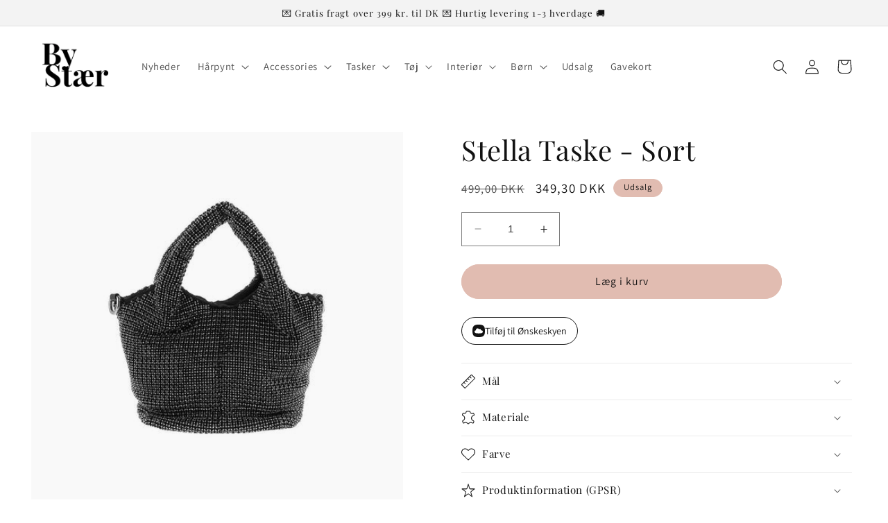

--- FILE ---
content_type: text/html; charset=utf-8
request_url: https://bystaer.dk/products/stella-taske-sort
body_size: 50444
content:
<!doctype html>
<html class="no-js" lang="da">
  <head>
    
      <script type="text/javascript" charset="UTF-8" src="https://app.cookiepilot.dk/js/cookieconsent.min.js"></script>
    
    <meta charset="utf-8">
    <meta http-equiv="X-UA-Compatible" content="IE=edge">
    <meta name="viewport" content="width=device-width,initial-scale=1">
    <meta name="theme-color" content="">
    <link rel="canonical" href="https://bystaer.dk/products/stella-taske-sort">
    <link rel="preconnect" href="https://cdn.shopify.com" crossorigin>
<meta name="google-site-verification" content="gyDKTRqUS6ybawdm5lxsMiv4-z8SRS_5psl4LIB2RcY" /><link rel="icon" type="image/png" href="//bystaer.dk/cdn/shop/files/fffff.jpg?crop=center&height=32&v=1677236267&width=32"><!-- Google Tag Manager -->
    <script>(function(w,d,s,l,i){w[l]=w[l]||[];w[l].push({'gtm.start':
    new Date().getTime(),event:'gtm.js'});var f=d.getElementsByTagName(s)[0],
    j=d.createElement(s),dl=l!='dataLayer'?'&l='+l:'';j.async=true;j.src=
    'https://www.googletagmanager.com/gtm.js?id='+i+dl;f.parentNode.insertBefore(j,f);
    })(window,document,'script','dataLayer','GTM-5QJXNBQ');</script>
    <!-- End Google Tag Manager -->

<script>
  document.addEventListener("DOMContentLoaded", function() {
    const urlParams = new URLSearchParams(window.location.search);
    const page = urlParams.get('page');

    if (page && parseInt(page, 10) > 1) {
      const metaElement = document.createElement('meta');
      metaElement.name = "robots";
      metaElement.content = "noindex, follow";
      
      document.getElementsByTagName('head')[0].appendChild(metaElement);
    }
  });
</script><link rel="preconnect" href="https://fonts.shopifycdn.com" crossorigin><title>
      Stella Taske - Sort
 &ndash; By Stær</title>

    
      <meta name="description" content="Stella er den smukkeste glittertaske, som fås i 3 forskellige farver. Tasken har en lang kæde, så den også kan bruges på skulderen. Den smukkeste taske til festlige anledninger - især de kommende julefrokoster.">
    

    

<meta property="og:site_name" content="By Stær">
<meta property="og:url" content="https://bystaer.dk/products/stella-taske-sort">
<meta property="og:title" content="Stella Taske - Sort">
<meta property="og:type" content="product">
<meta property="og:description" content="Stella er den smukkeste glittertaske, som fås i 3 forskellige farver. Tasken har en lang kæde, så den også kan bruges på skulderen. Den smukkeste taske til festlige anledninger - især de kommende julefrokoster."><meta property="og:image" content="http://bystaer.dk/cdn/shop/files/j1wkis6xuv1q8zxdepoz.jpg?v=1724159617">
  <meta property="og:image:secure_url" content="https://bystaer.dk/cdn/shop/files/j1wkis6xuv1q8zxdepoz.jpg?v=1724159617">
  <meta property="og:image:width" content="1300">
  <meta property="og:image:height" content="1300"><meta property="og:price:amount" content="349,30">
  <meta property="og:price:currency" content="DKK"><meta name="twitter:card" content="summary_large_image">
<meta name="twitter:title" content="Stella Taske - Sort">
<meta name="twitter:description" content="Stella er den smukkeste glittertaske, som fås i 3 forskellige farver. Tasken har en lang kæde, så den også kan bruges på skulderen. Den smukkeste taske til festlige anledninger - især de kommende julefrokoster.">


    <script src="//bystaer.dk/cdn/shop/t/14/assets/constants.js?v=165488195745554878101748433814" defer="defer"></script>
    <script src="//bystaer.dk/cdn/shop/t/14/assets/pubsub.js?v=2921868252632587581748433814" defer="defer"></script>
    <script src="//bystaer.dk/cdn/shop/t/14/assets/global.js?v=114837990715841093761748433814" defer="defer"></script>
    <script>window.performance && window.performance.mark && window.performance.mark('shopify.content_for_header.start');</script><meta name="facebook-domain-verification" content="gb9ld05ul18mz4ig420y7adgzn8qe0">
<meta name="google-site-verification" content="mkOlLgiwmQoSS0Q27hobqi7WGDZXBl1_DMpn7EQOq6Q">
<meta id="shopify-digital-wallet" name="shopify-digital-wallet" content="/72603730239/digital_wallets/dialog">
<link rel="alternate" type="application/json+oembed" href="https://bystaer.dk/products/stella-taske-sort.oembed">
<script async="async" src="/checkouts/internal/preloads.js?locale=da-DK"></script>
<script id="shopify-features" type="application/json">{"accessToken":"ef9d1211b1f492d34e154cb955c63b7d","betas":["rich-media-storefront-analytics"],"domain":"bystaer.dk","predictiveSearch":true,"shopId":72603730239,"locale":"da"}</script>
<script>var Shopify = Shopify || {};
Shopify.shop = "by-staer.myshopify.com";
Shopify.locale = "da";
Shopify.currency = {"active":"DKK","rate":"1.0"};
Shopify.country = "DK";
Shopify.theme = {"name":"LW - Test [Visibly.dk] 28\/9\/23","id":179061490050,"schema_name":"Dawn","schema_version":"8.0.0","theme_store_id":887,"role":"main"};
Shopify.theme.handle = "null";
Shopify.theme.style = {"id":null,"handle":null};
Shopify.cdnHost = "bystaer.dk/cdn";
Shopify.routes = Shopify.routes || {};
Shopify.routes.root = "/";</script>
<script type="module">!function(o){(o.Shopify=o.Shopify||{}).modules=!0}(window);</script>
<script>!function(o){function n(){var o=[];function n(){o.push(Array.prototype.slice.apply(arguments))}return n.q=o,n}var t=o.Shopify=o.Shopify||{};t.loadFeatures=n(),t.autoloadFeatures=n()}(window);</script>
<script id="shop-js-analytics" type="application/json">{"pageType":"product"}</script>
<script defer="defer" async type="module" src="//bystaer.dk/cdn/shopifycloud/shop-js/modules/v2/client.init-shop-cart-sync_wUwrBHs9.da.esm.js"></script>
<script defer="defer" async type="module" src="//bystaer.dk/cdn/shopifycloud/shop-js/modules/v2/chunk.common_e7iL_o_-.esm.js"></script>
<script type="module">
  await import("//bystaer.dk/cdn/shopifycloud/shop-js/modules/v2/client.init-shop-cart-sync_wUwrBHs9.da.esm.js");
await import("//bystaer.dk/cdn/shopifycloud/shop-js/modules/v2/chunk.common_e7iL_o_-.esm.js");

  window.Shopify.SignInWithShop?.initShopCartSync?.({"fedCMEnabled":true,"windoidEnabled":true});

</script>
<script>(function() {
  var isLoaded = false;
  function asyncLoad() {
    if (isLoaded) return;
    isLoaded = true;
    var urls = ["https:\/\/static.klaviyo.com\/onsite\/js\/klaviyo.js?company_id=R2rsTm\u0026shop=by-staer.myshopify.com","https:\/\/ecommplugins-scripts.trustpilot.com\/v2.1\/js\/header.min.js?settings=eyJrZXkiOiI5bGhDRlRKOHM4NUVoU09KIiwicyI6Im5vbmUifQ==\u0026shop=by-staer.myshopify.com","https:\/\/ecommplugins-trustboxsettings.trustpilot.com\/by-staer.myshopify.com.js?settings=1718109892100\u0026shop=by-staer.myshopify.com","https:\/\/cdn1.profitmetrics.io\/3F5F014B106BC3A7\/shopify-bundle.js?shop=by-staer.myshopify.com"];
    for (var i = 0; i < urls.length; i++) {
      var s = document.createElement('script');
      s.type = 'text/javascript';
      s.async = true;
      s.src = urls[i];
      var x = document.getElementsByTagName('script')[0];
      x.parentNode.insertBefore(s, x);
    }
  };
  if(window.attachEvent) {
    window.attachEvent('onload', asyncLoad);
  } else {
    window.addEventListener('load', asyncLoad, false);
  }
})();</script>
<script id="__st">var __st={"a":72603730239,"offset":3600,"reqid":"21cb58a9-1176-4d1e-89bd-8df7e6c2da22-1768907685","pageurl":"bystaer.dk\/products\/stella-taske-sort","u":"904bbffed2ef","p":"product","rtyp":"product","rid":8643441426751};</script>
<script>window.ShopifyPaypalV4VisibilityTracking = true;</script>
<script id="captcha-bootstrap">!function(){'use strict';const t='contact',e='account',n='new_comment',o=[[t,t],['blogs',n],['comments',n],[t,'customer']],c=[[e,'customer_login'],[e,'guest_login'],[e,'recover_customer_password'],[e,'create_customer']],r=t=>t.map((([t,e])=>`form[action*='/${t}']:not([data-nocaptcha='true']) input[name='form_type'][value='${e}']`)).join(','),a=t=>()=>t?[...document.querySelectorAll(t)].map((t=>t.form)):[];function s(){const t=[...o],e=r(t);return a(e)}const i='password',u='form_key',d=['recaptcha-v3-token','g-recaptcha-response','h-captcha-response',i],f=()=>{try{return window.sessionStorage}catch{return}},m='__shopify_v',_=t=>t.elements[u];function p(t,e,n=!1){try{const o=window.sessionStorage,c=JSON.parse(o.getItem(e)),{data:r}=function(t){const{data:e,action:n}=t;return t[m]||n?{data:e,action:n}:{data:t,action:n}}(c);for(const[e,n]of Object.entries(r))t.elements[e]&&(t.elements[e].value=n);n&&o.removeItem(e)}catch(o){console.error('form repopulation failed',{error:o})}}const l='form_type',E='cptcha';function T(t){t.dataset[E]=!0}const w=window,h=w.document,L='Shopify',v='ce_forms',y='captcha';let A=!1;((t,e)=>{const n=(g='f06e6c50-85a8-45c8-87d0-21a2b65856fe',I='https://cdn.shopify.com/shopifycloud/storefront-forms-hcaptcha/ce_storefront_forms_captcha_hcaptcha.v1.5.2.iife.js',D={infoText:'Beskyttet af hCaptcha',privacyText:'Beskyttelse af persondata',termsText:'Vilkår'},(t,e,n)=>{const o=w[L][v],c=o.bindForm;if(c)return c(t,g,e,D).then(n);var r;o.q.push([[t,g,e,D],n]),r=I,A||(h.body.append(Object.assign(h.createElement('script'),{id:'captcha-provider',async:!0,src:r})),A=!0)});var g,I,D;w[L]=w[L]||{},w[L][v]=w[L][v]||{},w[L][v].q=[],w[L][y]=w[L][y]||{},w[L][y].protect=function(t,e){n(t,void 0,e),T(t)},Object.freeze(w[L][y]),function(t,e,n,w,h,L){const[v,y,A,g]=function(t,e,n){const i=e?o:[],u=t?c:[],d=[...i,...u],f=r(d),m=r(i),_=r(d.filter((([t,e])=>n.includes(e))));return[a(f),a(m),a(_),s()]}(w,h,L),I=t=>{const e=t.target;return e instanceof HTMLFormElement?e:e&&e.form},D=t=>v().includes(t);t.addEventListener('submit',(t=>{const e=I(t);if(!e)return;const n=D(e)&&!e.dataset.hcaptchaBound&&!e.dataset.recaptchaBound,o=_(e),c=g().includes(e)&&(!o||!o.value);(n||c)&&t.preventDefault(),c&&!n&&(function(t){try{if(!f())return;!function(t){const e=f();if(!e)return;const n=_(t);if(!n)return;const o=n.value;o&&e.removeItem(o)}(t);const e=Array.from(Array(32),(()=>Math.random().toString(36)[2])).join('');!function(t,e){_(t)||t.append(Object.assign(document.createElement('input'),{type:'hidden',name:u})),t.elements[u].value=e}(t,e),function(t,e){const n=f();if(!n)return;const o=[...t.querySelectorAll(`input[type='${i}']`)].map((({name:t})=>t)),c=[...d,...o],r={};for(const[a,s]of new FormData(t).entries())c.includes(a)||(r[a]=s);n.setItem(e,JSON.stringify({[m]:1,action:t.action,data:r}))}(t,e)}catch(e){console.error('failed to persist form',e)}}(e),e.submit())}));const S=(t,e)=>{t&&!t.dataset[E]&&(n(t,e.some((e=>e===t))),T(t))};for(const o of['focusin','change'])t.addEventListener(o,(t=>{const e=I(t);D(e)&&S(e,y())}));const B=e.get('form_key'),M=e.get(l),P=B&&M;t.addEventListener('DOMContentLoaded',(()=>{const t=y();if(P)for(const e of t)e.elements[l].value===M&&p(e,B);[...new Set([...A(),...v().filter((t=>'true'===t.dataset.shopifyCaptcha))])].forEach((e=>S(e,t)))}))}(h,new URLSearchParams(w.location.search),n,t,e,['guest_login'])})(!0,!0)}();</script>
<script integrity="sha256-4kQ18oKyAcykRKYeNunJcIwy7WH5gtpwJnB7kiuLZ1E=" data-source-attribution="shopify.loadfeatures" defer="defer" src="//bystaer.dk/cdn/shopifycloud/storefront/assets/storefront/load_feature-a0a9edcb.js" crossorigin="anonymous"></script>
<script data-source-attribution="shopify.dynamic_checkout.dynamic.init">var Shopify=Shopify||{};Shopify.PaymentButton=Shopify.PaymentButton||{isStorefrontPortableWallets:!0,init:function(){window.Shopify.PaymentButton.init=function(){};var t=document.createElement("script");t.src="https://bystaer.dk/cdn/shopifycloud/portable-wallets/latest/portable-wallets.da.js",t.type="module",document.head.appendChild(t)}};
</script>
<script data-source-attribution="shopify.dynamic_checkout.buyer_consent">
  function portableWalletsHideBuyerConsent(e){var t=document.getElementById("shopify-buyer-consent"),n=document.getElementById("shopify-subscription-policy-button");t&&n&&(t.classList.add("hidden"),t.setAttribute("aria-hidden","true"),n.removeEventListener("click",e))}function portableWalletsShowBuyerConsent(e){var t=document.getElementById("shopify-buyer-consent"),n=document.getElementById("shopify-subscription-policy-button");t&&n&&(t.classList.remove("hidden"),t.removeAttribute("aria-hidden"),n.addEventListener("click",e))}window.Shopify?.PaymentButton&&(window.Shopify.PaymentButton.hideBuyerConsent=portableWalletsHideBuyerConsent,window.Shopify.PaymentButton.showBuyerConsent=portableWalletsShowBuyerConsent);
</script>
<script data-source-attribution="shopify.dynamic_checkout.cart.bootstrap">document.addEventListener("DOMContentLoaded",(function(){function t(){return document.querySelector("shopify-accelerated-checkout-cart, shopify-accelerated-checkout")}if(t())Shopify.PaymentButton.init();else{new MutationObserver((function(e,n){t()&&(Shopify.PaymentButton.init(),n.disconnect())})).observe(document.body,{childList:!0,subtree:!0})}}));
</script>
<script id="sections-script" data-sections="header,footer" defer="defer" src="//bystaer.dk/cdn/shop/t/14/compiled_assets/scripts.js?v=2079"></script>
<script>window.performance && window.performance.mark && window.performance.mark('shopify.content_for_header.end');</script>


    <style data-shopify>
      @font-face {
  font-family: Assistant;
  font-weight: 400;
  font-style: normal;
  font-display: swap;
  src: url("//bystaer.dk/cdn/fonts/assistant/assistant_n4.9120912a469cad1cc292572851508ca49d12e768.woff2") format("woff2"),
       url("//bystaer.dk/cdn/fonts/assistant/assistant_n4.6e9875ce64e0fefcd3f4446b7ec9036b3ddd2985.woff") format("woff");
}

      @font-face {
  font-family: Assistant;
  font-weight: 700;
  font-style: normal;
  font-display: swap;
  src: url("//bystaer.dk/cdn/fonts/assistant/assistant_n7.bf44452348ec8b8efa3aa3068825305886b1c83c.woff2") format("woff2"),
       url("//bystaer.dk/cdn/fonts/assistant/assistant_n7.0c887fee83f6b3bda822f1150b912c72da0f7b64.woff") format("woff");
}

      
      
      @font-face {
  font-family: "Playfair Display";
  font-weight: 400;
  font-style: normal;
  font-display: swap;
  src: url("//bystaer.dk/cdn/fonts/playfair_display/playfairdisplay_n4.9980f3e16959dc89137cc1369bfc3ae98af1deb9.woff2") format("woff2"),
       url("//bystaer.dk/cdn/fonts/playfair_display/playfairdisplay_n4.c562b7c8e5637886a811d2a017f9e023166064ee.woff") format("woff");
}


      :root {
        --font-body-family: Assistant, sans-serif;
        --font-body-style: normal;
        --font-body-weight: 400;
        --font-body-weight-bold: 700;

        --font-heading-family: "Playfair Display", serif;
        --font-heading-style: normal;
        --font-heading-weight: 400;

        --font-body-scale: 1.05;
        --font-heading-scale: 0.9523809523809523;

        --color-base-text: 18, 18, 18;
        --color-shadow: 18, 18, 18;
        --color-base-background-1: 255, 255, 255;
        --color-base-background-2: 243, 243, 243;
        --color-base-solid-button-labels: 18, 18, 18;
        --color-base-outline-button-labels: 18, 18, 18;
        --color-base-accent-1: 225, 188, 177;
        --color-base-accent-2: 230, 238, 245;
        --payment-terms-background-color: #ffffff;

        --gradient-base-background-1: #ffffff;
        --gradient-base-background-2: #f3f3f3;
        --gradient-base-accent-1: #e1bcb1;
        --gradient-base-accent-2: #e6eef5;

        --media-padding: px;
        --media-border-opacity: 0.05;
        --media-border-width: 0px;
        --media-radius: 0px;
        --media-shadow-opacity: 0.0;
        --media-shadow-horizontal-offset: 0px;
        --media-shadow-vertical-offset: 4px;
        --media-shadow-blur-radius: 5px;
        --media-shadow-visible: 0;

        --page-width: 160rem;
        --page-width-margin: 0rem;

        --product-card-image-padding: 0.0rem;
        --product-card-corner-radius: 0.0rem;
        --product-card-text-alignment: center;
        --product-card-border-width: 0.0rem;
        --product-card-border-opacity: 0.1;
        --product-card-shadow-opacity: 0.0;
        --product-card-shadow-visible: 0;
        --product-card-shadow-horizontal-offset: 0.0rem;
        --product-card-shadow-vertical-offset: 0.4rem;
        --product-card-shadow-blur-radius: 0.5rem;

        --collection-card-image-padding: 0.0rem;
        --collection-card-corner-radius: 0.0rem;
        --collection-card-text-alignment: center;
        --collection-card-border-width: 0.0rem;
        --collection-card-border-opacity: 0.1;
        --collection-card-shadow-opacity: 0.0;
        --collection-card-shadow-visible: 0;
        --collection-card-shadow-horizontal-offset: 0.0rem;
        --collection-card-shadow-vertical-offset: 0.4rem;
        --collection-card-shadow-blur-radius: 0.5rem;

        --blog-card-image-padding: 0.0rem;
        --blog-card-corner-radius: 0.0rem;
        --blog-card-text-alignment: center;
        --blog-card-border-width: 0.0rem;
        --blog-card-border-opacity: 0.1;
        --blog-card-shadow-opacity: 0.0;
        --blog-card-shadow-visible: 0;
        --blog-card-shadow-horizontal-offset: 0.0rem;
        --blog-card-shadow-vertical-offset: 0.4rem;
        --blog-card-shadow-blur-radius: 0.5rem;

        --badge-corner-radius: 4.0rem;

        --popup-border-width: 1px;
        --popup-border-opacity: 0.1;
        --popup-corner-radius: 0px;
        --popup-shadow-opacity: 0.0;
        --popup-shadow-horizontal-offset: 0px;
        --popup-shadow-vertical-offset: 4px;
        --popup-shadow-blur-radius: 5px;

        --drawer-border-width: 1px;
        --drawer-border-opacity: 0.1;
        --drawer-shadow-opacity: 0.0;
        --drawer-shadow-horizontal-offset: 0px;
        --drawer-shadow-vertical-offset: 4px;
        --drawer-shadow-blur-radius: 5px;

        --spacing-sections-desktop: 0px;
        --spacing-sections-mobile: 0px;

        --grid-desktop-vertical-spacing: 16px;
        --grid-desktop-horizontal-spacing: 16px;
        --grid-mobile-vertical-spacing: 8px;
        --grid-mobile-horizontal-spacing: 8px;

        --text-boxes-border-opacity: 0.1;
        --text-boxes-border-width: 0px;
        --text-boxes-radius: 0px;
        --text-boxes-shadow-opacity: 0.0;
        --text-boxes-shadow-visible: 0;
        --text-boxes-shadow-horizontal-offset: 0px;
        --text-boxes-shadow-vertical-offset: 4px;
        --text-boxes-shadow-blur-radius: 5px;

        --buttons-radius: 40px;
        --buttons-radius-outset: 41px;
        --buttons-border-width: 1px;
        --buttons-border-opacity: 1.0;
        --buttons-shadow-opacity: 0.0;
        --buttons-shadow-visible: 0;
        --buttons-shadow-horizontal-offset: 0px;
        --buttons-shadow-vertical-offset: 4px;
        --buttons-shadow-blur-radius: 5px;
        --buttons-border-offset: 0.3px;

        --inputs-radius: 0px;
        --inputs-border-width: 1px;
        --inputs-border-opacity: 0.55;
        --inputs-shadow-opacity: 0.0;
        --inputs-shadow-horizontal-offset: 0px;
        --inputs-margin-offset: 0px;
        --inputs-shadow-vertical-offset: 4px;
        --inputs-shadow-blur-radius: 5px;
        --inputs-radius-outset: 0px;

        --variant-pills-radius: 40px;
        --variant-pills-border-width: 1px;
        --variant-pills-border-opacity: 0.55;
        --variant-pills-shadow-opacity: 0.0;
        --variant-pills-shadow-horizontal-offset: 0px;
        --variant-pills-shadow-vertical-offset: 4px;
        --variant-pills-shadow-blur-radius: 5px;
      }

      *,
      *::before,
      *::after {
        box-sizing: inherit;
      }

      html {
        box-sizing: border-box;
        font-size: calc(var(--font-body-scale) * 62.5%);
        height: 100%;
      }


      body {
        display: grid;
        grid-template-rows: auto auto 1fr auto;
        grid-template-columns: 100%;
        min-height: 100%;
        margin: 0;
        font-size: 1.5rem;
        letter-spacing: 0.06rem;
        line-height: calc(1 + 0.8 / var(--font-body-scale));
        font-family: var(--font-body-family);
        font-style: var(--font-body-style);
        font-weight: var(--font-body-weight);
      }

      @media screen and (min-width: 750px) {
        body {
          font-size: 1.6rem;
        }
      }
    </style>

    <link href="//bystaer.dk/cdn/shop/t/14/assets/base.css?v=57749125055492191421748433814" rel="stylesheet" type="text/css" media="all" />
<link rel="preload" as="font" href="//bystaer.dk/cdn/fonts/assistant/assistant_n4.9120912a469cad1cc292572851508ca49d12e768.woff2" type="font/woff2" crossorigin><link rel="preload" as="font" href="//bystaer.dk/cdn/fonts/playfair_display/playfairdisplay_n4.9980f3e16959dc89137cc1369bfc3ae98af1deb9.woff2" type="font/woff2" crossorigin><script>document.documentElement.className = document.documentElement.className.replace('no-js', 'js');
    if (Shopify.designMode) {
      document.documentElement.classList.add('shopify-design-mode');
    }
    </script>
  <!-- Start of Sleeknote signup and lead generation tool - www.sleeknote.com -->
<script id="sleeknoteScript" type="text/javascript">
	(function () {
		var sleeknoteScriptTag = document.createElement("script");
		sleeknoteScriptTag.type = "text/javascript";
		sleeknoteScriptTag.charset = "utf-8";
		sleeknoteScriptTag.src = ("//sleeknotecustomerscripts.sleeknote.com/20045.js");
		var s = document.getElementById("sleeknoteScript");
		s.parentNode.insertBefore(sleeknoteScriptTag, s);
	})();
</script>
<!-- End of Sleeknote signup and lead generation tool - www.sleeknote.com -->

<!-- Ønskeskyen / Heylink tracking -->
   <script src='https://tag.heylink.com/611e7db2-00cb-4553-9349-e468aa8c2f46/script.js' defer></script> 
<!-- End Ønskeskyen / Heylink tracking -->
    <link href="//bystaer.dk/cdn/shop/t/14/assets/scm-product-label.css?v=92740819812524675381748433814" rel="stylesheet" type="text/css" media="all" />
<link href="//bystaer.dk/cdn/shop/t/14/assets/sma-deco-label.css?v=136788927371490705771748433814" rel="stylesheet" type="text/css" media="all" />

<script>
    if ((typeof SECOMAPP) == 'undefined') {
        var SECOMAPP = {};
    }

    if ((typeof SECOMAPP.pl) == 'undefined') {
        SECOMAPP.pl = {};
    }

    
    SECOMAPP.pl.piRegex='.product__media img';
    

    
    SECOMAPP.pl.lpPath='.product__modal-opener .product__media';
    

    
    

    
    SECOMAPP.pl.lpsPath='.card .card__inner';
    

    
    SECOMAPP.pl.pisRegex='.card .full-unstyled-link';
    
</script>

<script>
    if ((typeof SECOMAPP) == 'undefined') {
        var SECOMAPP = {};
    }

    if ((typeof SECOMAPP.pl) == 'undefined') {
        SECOMAPP.pl = {};
    }

    
    SECOMAPP.pl.piRegex='.product__media img';
    

    
    SECOMAPP.pl.lpPath='.product__modal-opener .product__media';
    

    
    

    
    SECOMAPP.pl.lpsPath='.card .card__inner';
    

    
    SECOMAPP.pl.pisRegex='.card .full-unstyled-link';
    
</script>


    <script>
        SECOMAPP.page = 'product';
        SECOMAPP.pl.product = {
            id: 8643441426751,
        published_at: "2023-08-24 15:48:28 +0200",
            price: 34930, 
        compare_at_price: 49900,  
        tags: ["Basic colour_Sort","Descriptive colour_Sort","Measurement_Højde (uden hank): 14 cm \/ Bredde: 14 cm","Tasker","Tasker - Stella tasker","Tasker og punge"], 
        variants: [  {
            id: 46124615991615,
            price: 34930 ,
            compare_at_price: 49900  ,
            inventory_quantity: 12  ,
            inventory_management: 'shopify'  ,
            weight: 0  ,
            sku: '6310001'  } 
            
        ],
            collections: [  647407370626,  466791301439,  466791465279,  647333446018,  458338763071,  466789925183,  465781129535,  449151828287,  477653172543,  452086923583,  457647423807,  ]
        };
    </script>


    <script src="//bystaer.dk/cdn/shop/t/14/assets/scm-product-label.js?v=87218243184664424961748433814" async></script>

<!--Product-Label script. Don't modify or delete-->
<script>
    ;(function() {
        const checkDone = setInterval(function(){
            if (document.readyState === "complete") {
                clearInterval(checkDone)
                setTimeout(function(){
                    if (typeof SECOMAPP !== "undefined" && typeof SECOMAPP.pl !== "undefined") {
                        SECOMAPP.pl.labelCollections(true);
                    }
                },1000);
            }
        }, 1500);

        let pushState = history.pushState;
        let replaceState = history.replaceState;

        history.pushState = function() {
            pushState.apply(history, arguments);
            window.dispatchEvent(new Event('pushstate'));
            window.dispatchEvent(new Event('locationchange'));
        };

        history.replaceState = function() {
            replaceState.apply(history, arguments);
            window.dispatchEvent(new Event('replacestate'));
            window.dispatchEvent(new Event('locationchange'));
        };

        window.addEventListener('popstate', function() {
            window.dispatchEvent(new Event('locationchange'))
        });
    })();
    window.addEventListener('locationchange', function(){
        setTimeout(function(){
            if (typeof SECOMAPP !== "undefined" && typeof SECOMAPP.pl !== "undefined") {
                SECOMAPP.pl.labelCollections(true);
                var queryString = window.location.search;
                var urlParams = new URLSearchParams(queryString);
                var variant = urlParams.get('variant');
                SECOMAPP.pl.showLabel(variant );
            }
        },1000);
    })
</script>
<!--Product-Label script. Don't modify or delete-->

</script>
<Style>
.free_shipping_card > div:nth-child(3) > div > div > div {
  text-wrap:wrap!important;
}</Style>
  <!-- BEGIN app block: shopify://apps/klaviyo-email-marketing-sms/blocks/klaviyo-onsite-embed/2632fe16-c075-4321-a88b-50b567f42507 -->












  <script async src="https://static.klaviyo.com/onsite/js/R2rsTm/klaviyo.js?company_id=R2rsTm"></script>
  <script>!function(){if(!window.klaviyo){window._klOnsite=window._klOnsite||[];try{window.klaviyo=new Proxy({},{get:function(n,i){return"push"===i?function(){var n;(n=window._klOnsite).push.apply(n,arguments)}:function(){for(var n=arguments.length,o=new Array(n),w=0;w<n;w++)o[w]=arguments[w];var t="function"==typeof o[o.length-1]?o.pop():void 0,e=new Promise((function(n){window._klOnsite.push([i].concat(o,[function(i){t&&t(i),n(i)}]))}));return e}}})}catch(n){window.klaviyo=window.klaviyo||[],window.klaviyo.push=function(){var n;(n=window._klOnsite).push.apply(n,arguments)}}}}();</script>

  
    <script id="viewed_product">
      if (item == null) {
        var _learnq = _learnq || [];

        var MetafieldReviews = null
        var MetafieldYotpoRating = null
        var MetafieldYotpoCount = null
        var MetafieldLooxRating = null
        var MetafieldLooxCount = null
        var okendoProduct = null
        var okendoProductReviewCount = null
        var okendoProductReviewAverageValue = null
        try {
          // The following fields are used for Customer Hub recently viewed in order to add reviews.
          // This information is not part of __kla_viewed. Instead, it is part of __kla_viewed_reviewed_items
          MetafieldReviews = {};
          MetafieldYotpoRating = null
          MetafieldYotpoCount = null
          MetafieldLooxRating = null
          MetafieldLooxCount = null

          okendoProduct = null
          // If the okendo metafield is not legacy, it will error, which then requires the new json formatted data
          if (okendoProduct && 'error' in okendoProduct) {
            okendoProduct = null
          }
          okendoProductReviewCount = okendoProduct ? okendoProduct.reviewCount : null
          okendoProductReviewAverageValue = okendoProduct ? okendoProduct.reviewAverageValue : null
        } catch (error) {
          console.error('Error in Klaviyo onsite reviews tracking:', error);
        }

        var item = {
          Name: "Stella Taske - Sort",
          ProductID: 8643441426751,
          Categories: ["Alle produkter","Gaveidéer","Gaveidéer 300-500 kr.","Glimmer","Glimmertasker","Party accessories","Stella tasker","Tasker og punge","Tasker til fest","Tasker til kvinder","Udsalg"],
          ImageURL: "https://bystaer.dk/cdn/shop/files/j1wkis6xuv1q8zxdepoz_grande.jpg?v=1724159617",
          URL: "https://bystaer.dk/products/stella-taske-sort",
          Brand: "By Stær Group ApS",
          Price: "349,30 kr",
          Value: "349,30",
          CompareAtPrice: "499,00 kr"
        };
        _learnq.push(['track', 'Viewed Product', item]);
        _learnq.push(['trackViewedItem', {
          Title: item.Name,
          ItemId: item.ProductID,
          Categories: item.Categories,
          ImageUrl: item.ImageURL,
          Url: item.URL,
          Metadata: {
            Brand: item.Brand,
            Price: item.Price,
            Value: item.Value,
            CompareAtPrice: item.CompareAtPrice
          },
          metafields:{
            reviews: MetafieldReviews,
            yotpo:{
              rating: MetafieldYotpoRating,
              count: MetafieldYotpoCount,
            },
            loox:{
              rating: MetafieldLooxRating,
              count: MetafieldLooxCount,
            },
            okendo: {
              rating: okendoProductReviewAverageValue,
              count: okendoProductReviewCount,
            }
          }
        }]);
      }
    </script>
  




  <script>
    window.klaviyoReviewsProductDesignMode = false
  </script>







<!-- END app block --><!-- BEGIN app block: shopify://apps/rt-terms-and-conditions-box/blocks/app-embed/17661ca5-aeea-41b9-8091-d8f7233e8b22 --><script type='text/javascript'>
  window.roarJs = window.roarJs || {};
      roarJs.LegalConfig = {
          metafields: {
          shop: "by-staer.myshopify.com",
          settings: {"enabled":"1","param":{"message":"Jeg har læst og accepterer {link}.","error_message":"Venligst accepter vores handelsbetingelser.","error_display":"dialog","greeting":{"enabled":"0","message":"Please agree to the T\u0026C before purchasing!","delay":"1"},"link_order":["link"],"links":{"link":{"label":"handelsbetingelserne","target":"_blank","url":"https:\/\/by-staer.myshopify.com\/pages\/handelsbetingelser","policy":"terms-of-service"}},"force_enabled":"0","optional":"0","optional_message_enabled":"0","optional_message_value":"Thank you! The page will be moved to the checkout page.","optional_checkbox_hidden":"0","time_enabled":"1","time_label":"Agreed to the Terms and Conditions on","checkbox":"1"},"popup":{"title":"Handelsbetingelser","width":"600","button":"Process to Checkout","icon_color":"#e1bcb1"},"style":{"checkbox":{"size":"20","color":"#e1bcb1"},"message":{"font":"inherit","size":"14","customized":{"enabled":"1","color":"#212b36","accent":"#212b36","error":"#de3618"},"align":"right","padding":{"top":"0","right":"0","bottom":"0","left":"0"}}},"only1":"true","installer":{"154104037695":{"cart":{"selector":"#main-cart-footer DIV DIV.cart__footer DIV.cart__blocks DIV.js-contents SMALL.tax-note.caption-large.rte","position":"after"},"minicart":null,"product":null}}},
          moneyFormat: "{{amount_with_comma_separator}} kr"
      }
  }
</script>
<script src='https://cdn.shopify.com/extensions/019a2c75-764c-7925-b253-e24466484d41/legal-7/assets/legal.js' defer></script>


<!-- END app block --><script src="https://cdn.shopify.com/extensions/0199a9f1-c4f6-7aac-b503-89501cfc1114/gowish-shopify-app-65/assets/serverside-tracking.js" type="text/javascript" defer="defer"></script>
<script src="https://cdn.shopify.com/extensions/0199a9f1-c4f6-7aac-b503-89501cfc1114/gowish-shopify-app-65/assets/gowish-iframe.js" type="text/javascript" defer="defer"></script>
<link href="https://cdn.shopify.com/extensions/0199a9f1-c4f6-7aac-b503-89501cfc1114/gowish-shopify-app-65/assets/gowish-iframe.css" rel="stylesheet" type="text/css" media="all">
<script src="https://cdn.shopify.com/extensions/019b108e-dcf8-7d30-9d62-b73b0eea59db/fordeer-product-label-821/assets/app.js" type="text/javascript" defer="defer"></script>
<link href="https://cdn.shopify.com/extensions/019b108e-dcf8-7d30-9d62-b73b0eea59db/fordeer-product-label-821/assets/style.css" rel="stylesheet" type="text/css" media="all">
<link href="https://cdn.shopify.com/extensions/019a2c75-764c-7925-b253-e24466484d41/legal-7/assets/legal.css" rel="stylesheet" type="text/css" media="all">
<link href="https://monorail-edge.shopifysvc.com" rel="dns-prefetch">
<script>(function(){if ("sendBeacon" in navigator && "performance" in window) {try {var session_token_from_headers = performance.getEntriesByType('navigation')[0].serverTiming.find(x => x.name == '_s').description;} catch {var session_token_from_headers = undefined;}var session_cookie_matches = document.cookie.match(/_shopify_s=([^;]*)/);var session_token_from_cookie = session_cookie_matches && session_cookie_matches.length === 2 ? session_cookie_matches[1] : "";var session_token = session_token_from_headers || session_token_from_cookie || "";function handle_abandonment_event(e) {var entries = performance.getEntries().filter(function(entry) {return /monorail-edge.shopifysvc.com/.test(entry.name);});if (!window.abandonment_tracked && entries.length === 0) {window.abandonment_tracked = true;var currentMs = Date.now();var navigation_start = performance.timing.navigationStart;var payload = {shop_id: 72603730239,url: window.location.href,navigation_start,duration: currentMs - navigation_start,session_token,page_type: "product"};window.navigator.sendBeacon("https://monorail-edge.shopifysvc.com/v1/produce", JSON.stringify({schema_id: "online_store_buyer_site_abandonment/1.1",payload: payload,metadata: {event_created_at_ms: currentMs,event_sent_at_ms: currentMs}}));}}window.addEventListener('pagehide', handle_abandonment_event);}}());</script>
<script id="web-pixels-manager-setup">(function e(e,d,r,n,o){if(void 0===o&&(o={}),!Boolean(null===(a=null===(i=window.Shopify)||void 0===i?void 0:i.analytics)||void 0===a?void 0:a.replayQueue)){var i,a;window.Shopify=window.Shopify||{};var t=window.Shopify;t.analytics=t.analytics||{};var s=t.analytics;s.replayQueue=[],s.publish=function(e,d,r){return s.replayQueue.push([e,d,r]),!0};try{self.performance.mark("wpm:start")}catch(e){}var l=function(){var e={modern:/Edge?\/(1{2}[4-9]|1[2-9]\d|[2-9]\d{2}|\d{4,})\.\d+(\.\d+|)|Firefox\/(1{2}[4-9]|1[2-9]\d|[2-9]\d{2}|\d{4,})\.\d+(\.\d+|)|Chrom(ium|e)\/(9{2}|\d{3,})\.\d+(\.\d+|)|(Maci|X1{2}).+ Version\/(15\.\d+|(1[6-9]|[2-9]\d|\d{3,})\.\d+)([,.]\d+|)( \(\w+\)|)( Mobile\/\w+|) Safari\/|Chrome.+OPR\/(9{2}|\d{3,})\.\d+\.\d+|(CPU[ +]OS|iPhone[ +]OS|CPU[ +]iPhone|CPU IPhone OS|CPU iPad OS)[ +]+(15[._]\d+|(1[6-9]|[2-9]\d|\d{3,})[._]\d+)([._]\d+|)|Android:?[ /-](13[3-9]|1[4-9]\d|[2-9]\d{2}|\d{4,})(\.\d+|)(\.\d+|)|Android.+Firefox\/(13[5-9]|1[4-9]\d|[2-9]\d{2}|\d{4,})\.\d+(\.\d+|)|Android.+Chrom(ium|e)\/(13[3-9]|1[4-9]\d|[2-9]\d{2}|\d{4,})\.\d+(\.\d+|)|SamsungBrowser\/([2-9]\d|\d{3,})\.\d+/,legacy:/Edge?\/(1[6-9]|[2-9]\d|\d{3,})\.\d+(\.\d+|)|Firefox\/(5[4-9]|[6-9]\d|\d{3,})\.\d+(\.\d+|)|Chrom(ium|e)\/(5[1-9]|[6-9]\d|\d{3,})\.\d+(\.\d+|)([\d.]+$|.*Safari\/(?![\d.]+ Edge\/[\d.]+$))|(Maci|X1{2}).+ Version\/(10\.\d+|(1[1-9]|[2-9]\d|\d{3,})\.\d+)([,.]\d+|)( \(\w+\)|)( Mobile\/\w+|) Safari\/|Chrome.+OPR\/(3[89]|[4-9]\d|\d{3,})\.\d+\.\d+|(CPU[ +]OS|iPhone[ +]OS|CPU[ +]iPhone|CPU IPhone OS|CPU iPad OS)[ +]+(10[._]\d+|(1[1-9]|[2-9]\d|\d{3,})[._]\d+)([._]\d+|)|Android:?[ /-](13[3-9]|1[4-9]\d|[2-9]\d{2}|\d{4,})(\.\d+|)(\.\d+|)|Mobile Safari.+OPR\/([89]\d|\d{3,})\.\d+\.\d+|Android.+Firefox\/(13[5-9]|1[4-9]\d|[2-9]\d{2}|\d{4,})\.\d+(\.\d+|)|Android.+Chrom(ium|e)\/(13[3-9]|1[4-9]\d|[2-9]\d{2}|\d{4,})\.\d+(\.\d+|)|Android.+(UC? ?Browser|UCWEB|U3)[ /]?(15\.([5-9]|\d{2,})|(1[6-9]|[2-9]\d|\d{3,})\.\d+)\.\d+|SamsungBrowser\/(5\.\d+|([6-9]|\d{2,})\.\d+)|Android.+MQ{2}Browser\/(14(\.(9|\d{2,})|)|(1[5-9]|[2-9]\d|\d{3,})(\.\d+|))(\.\d+|)|K[Aa][Ii]OS\/(3\.\d+|([4-9]|\d{2,})\.\d+)(\.\d+|)/},d=e.modern,r=e.legacy,n=navigator.userAgent;return n.match(d)?"modern":n.match(r)?"legacy":"unknown"}(),u="modern"===l?"modern":"legacy",c=(null!=n?n:{modern:"",legacy:""})[u],f=function(e){return[e.baseUrl,"/wpm","/b",e.hashVersion,"modern"===e.buildTarget?"m":"l",".js"].join("")}({baseUrl:d,hashVersion:r,buildTarget:u}),m=function(e){var d=e.version,r=e.bundleTarget,n=e.surface,o=e.pageUrl,i=e.monorailEndpoint;return{emit:function(e){var a=e.status,t=e.errorMsg,s=(new Date).getTime(),l=JSON.stringify({metadata:{event_sent_at_ms:s},events:[{schema_id:"web_pixels_manager_load/3.1",payload:{version:d,bundle_target:r,page_url:o,status:a,surface:n,error_msg:t},metadata:{event_created_at_ms:s}}]});if(!i)return console&&console.warn&&console.warn("[Web Pixels Manager] No Monorail endpoint provided, skipping logging."),!1;try{return self.navigator.sendBeacon.bind(self.navigator)(i,l)}catch(e){}var u=new XMLHttpRequest;try{return u.open("POST",i,!0),u.setRequestHeader("Content-Type","text/plain"),u.send(l),!0}catch(e){return console&&console.warn&&console.warn("[Web Pixels Manager] Got an unhandled error while logging to Monorail."),!1}}}}({version:r,bundleTarget:l,surface:e.surface,pageUrl:self.location.href,monorailEndpoint:e.monorailEndpoint});try{o.browserTarget=l,function(e){var d=e.src,r=e.async,n=void 0===r||r,o=e.onload,i=e.onerror,a=e.sri,t=e.scriptDataAttributes,s=void 0===t?{}:t,l=document.createElement("script"),u=document.querySelector("head"),c=document.querySelector("body");if(l.async=n,l.src=d,a&&(l.integrity=a,l.crossOrigin="anonymous"),s)for(var f in s)if(Object.prototype.hasOwnProperty.call(s,f))try{l.dataset[f]=s[f]}catch(e){}if(o&&l.addEventListener("load",o),i&&l.addEventListener("error",i),u)u.appendChild(l);else{if(!c)throw new Error("Did not find a head or body element to append the script");c.appendChild(l)}}({src:f,async:!0,onload:function(){if(!function(){var e,d;return Boolean(null===(d=null===(e=window.Shopify)||void 0===e?void 0:e.analytics)||void 0===d?void 0:d.initialized)}()){var d=window.webPixelsManager.init(e)||void 0;if(d){var r=window.Shopify.analytics;r.replayQueue.forEach((function(e){var r=e[0],n=e[1],o=e[2];d.publishCustomEvent(r,n,o)})),r.replayQueue=[],r.publish=d.publishCustomEvent,r.visitor=d.visitor,r.initialized=!0}}},onerror:function(){return m.emit({status:"failed",errorMsg:"".concat(f," has failed to load")})},sri:function(e){var d=/^sha384-[A-Za-z0-9+/=]+$/;return"string"==typeof e&&d.test(e)}(c)?c:"",scriptDataAttributes:o}),m.emit({status:"loading"})}catch(e){m.emit({status:"failed",errorMsg:(null==e?void 0:e.message)||"Unknown error"})}}})({shopId: 72603730239,storefrontBaseUrl: "https://bystaer.dk",extensionsBaseUrl: "https://extensions.shopifycdn.com/cdn/shopifycloud/web-pixels-manager",monorailEndpoint: "https://monorail-edge.shopifysvc.com/unstable/produce_batch",surface: "storefront-renderer",enabledBetaFlags: ["2dca8a86"],webPixelsConfigList: [{"id":"2564653442","configuration":"{\"accountID\":\"R2rsTm\",\"webPixelConfig\":\"eyJlbmFibGVBZGRlZFRvQ2FydEV2ZW50cyI6IHRydWV9\"}","eventPayloadVersion":"v1","runtimeContext":"STRICT","scriptVersion":"524f6c1ee37bacdca7657a665bdca589","type":"APP","apiClientId":123074,"privacyPurposes":["ANALYTICS","MARKETING"],"dataSharingAdjustments":{"protectedCustomerApprovalScopes":["read_customer_address","read_customer_email","read_customer_name","read_customer_personal_data","read_customer_phone"]}},{"id":"1025638786","configuration":"{\"accountID\":\"123\"}","eventPayloadVersion":"v1","runtimeContext":"STRICT","scriptVersion":"61c187d11efbda34e77a71a4f2e562df","type":"APP","apiClientId":124322480129,"privacyPurposes":["ANALYTICS"],"dataSharingAdjustments":{"protectedCustomerApprovalScopes":["read_customer_personal_data"]}},{"id":"742523199","configuration":"{\"config\":\"{\\\"google_tag_ids\\\":[\\\"G-WQHTLPG55N\\\",\\\"GT-TQL6W7V\\\",\\\"AW-377179260\\\",\\\"G-N03T5TDMW2\\\",\\\"G-RERXND87K0\\\"],\\\"target_country\\\":\\\"DK\\\",\\\"gtag_events\\\":[{\\\"type\\\":\\\"begin_checkout\\\",\\\"action_label\\\":[\\\"G-WQHTLPG55N\\\",\\\"G-N03T5TDMW2\\\",\\\"G-RERXND87K0\\\"]},{\\\"type\\\":\\\"search\\\",\\\"action_label\\\":[\\\"G-WQHTLPG55N\\\",\\\"G-N03T5TDMW2\\\",\\\"G-RERXND87K0\\\"]},{\\\"type\\\":\\\"view_item\\\",\\\"action_label\\\":[\\\"G-WQHTLPG55N\\\",\\\"MC-BWDVCC9QNW\\\",\\\"AW-377179260\\\/FzhYCN6osa4YEPyY7bMB\\\",\\\"G-N03T5TDMW2\\\",\\\"G-RERXND87K0\\\"]},{\\\"type\\\":\\\"purchase\\\",\\\"action_label\\\":[\\\"G-WQHTLPG55N\\\",\\\"MC-BWDVCC9QNW\\\",\\\"AW-377179260\\\/D57TCP7M6sMZEPyY7bMB\\\",\\\"AW-377179260\\\/a42mCPXM6sMZEPyY7bMB\\\",\\\"G-N03T5TDMW2\\\",\\\"G-RERXND87K0\\\"]},{\\\"type\\\":\\\"page_view\\\",\\\"action_label\\\":[\\\"G-WQHTLPG55N\\\",\\\"MC-BWDVCC9QNW\\\",\\\"G-N03T5TDMW2\\\",\\\"G-RERXND87K0\\\"]},{\\\"type\\\":\\\"add_payment_info\\\",\\\"action_label\\\":[\\\"G-WQHTLPG55N\\\",\\\"G-N03T5TDMW2\\\",\\\"G-RERXND87K0\\\"]},{\\\"type\\\":\\\"add_to_cart\\\",\\\"action_label\\\":[\\\"G-WQHTLPG55N\\\",\\\"AW-377179260\\\/ceenCNensa4YEPyY7bMB\\\",\\\"G-N03T5TDMW2\\\",\\\"G-RERXND87K0\\\"]}],\\\"enable_monitoring_mode\\\":false}\"}","eventPayloadVersion":"v1","runtimeContext":"OPEN","scriptVersion":"b2a88bafab3e21179ed38636efcd8a93","type":"APP","apiClientId":1780363,"privacyPurposes":[],"dataSharingAdjustments":{"protectedCustomerApprovalScopes":["read_customer_address","read_customer_email","read_customer_name","read_customer_personal_data","read_customer_phone"]}},{"id":"229179711","configuration":"{\"pixel_id\":\"604567931603757\",\"pixel_type\":\"facebook_pixel\",\"metaapp_system_user_token\":\"-\"}","eventPayloadVersion":"v1","runtimeContext":"OPEN","scriptVersion":"ca16bc87fe92b6042fbaa3acc2fbdaa6","type":"APP","apiClientId":2329312,"privacyPurposes":["ANALYTICS","MARKETING","SALE_OF_DATA"],"dataSharingAdjustments":{"protectedCustomerApprovalScopes":["read_customer_address","read_customer_email","read_customer_name","read_customer_personal_data","read_customer_phone"]}},{"id":"170787135","configuration":"{\"tagID\":\"2614374365525\"}","eventPayloadVersion":"v1","runtimeContext":"STRICT","scriptVersion":"18031546ee651571ed29edbe71a3550b","type":"APP","apiClientId":3009811,"privacyPurposes":["ANALYTICS","MARKETING","SALE_OF_DATA"],"dataSharingAdjustments":{"protectedCustomerApprovalScopes":["read_customer_address","read_customer_email","read_customer_name","read_customer_personal_data","read_customer_phone"]}},{"id":"101220671","eventPayloadVersion":"1","runtimeContext":"LAX","scriptVersion":"2","type":"CUSTOM","privacyPurposes":[],"name":"PM Conversion Booster"},{"id":"101253439","eventPayloadVersion":"1","runtimeContext":"LAX","scriptVersion":"2","type":"CUSTOM","privacyPurposes":[],"name":"ProfitMetrics - GA4"},{"id":"shopify-app-pixel","configuration":"{}","eventPayloadVersion":"v1","runtimeContext":"STRICT","scriptVersion":"0450","apiClientId":"shopify-pixel","type":"APP","privacyPurposes":["ANALYTICS","MARKETING"]},{"id":"shopify-custom-pixel","eventPayloadVersion":"v1","runtimeContext":"LAX","scriptVersion":"0450","apiClientId":"shopify-pixel","type":"CUSTOM","privacyPurposes":["ANALYTICS","MARKETING"]}],isMerchantRequest: false,initData: {"shop":{"name":"By Stær","paymentSettings":{"currencyCode":"DKK"},"myshopifyDomain":"by-staer.myshopify.com","countryCode":"DK","storefrontUrl":"https:\/\/bystaer.dk"},"customer":null,"cart":null,"checkout":null,"productVariants":[{"price":{"amount":349.3,"currencyCode":"DKK"},"product":{"title":"Stella Taske - Sort","vendor":"By Stær Group ApS","id":"8643441426751","untranslatedTitle":"Stella Taske - Sort","url":"\/products\/stella-taske-sort","type":"Tasker"},"id":"46124615991615","image":{"src":"\/\/bystaer.dk\/cdn\/shop\/files\/j1wkis6xuv1q8zxdepoz.jpg?v=1724159617"},"sku":"6310001","title":"Default Title","untranslatedTitle":"Default Title"}],"purchasingCompany":null},},"https://bystaer.dk/cdn","fcfee988w5aeb613cpc8e4bc33m6693e112",{"modern":"","legacy":""},{"shopId":"72603730239","storefrontBaseUrl":"https:\/\/bystaer.dk","extensionBaseUrl":"https:\/\/extensions.shopifycdn.com\/cdn\/shopifycloud\/web-pixels-manager","surface":"storefront-renderer","enabledBetaFlags":"[\"2dca8a86\"]","isMerchantRequest":"false","hashVersion":"fcfee988w5aeb613cpc8e4bc33m6693e112","publish":"custom","events":"[[\"page_viewed\",{}],[\"product_viewed\",{\"productVariant\":{\"price\":{\"amount\":349.3,\"currencyCode\":\"DKK\"},\"product\":{\"title\":\"Stella Taske - Sort\",\"vendor\":\"By Stær Group ApS\",\"id\":\"8643441426751\",\"untranslatedTitle\":\"Stella Taske - Sort\",\"url\":\"\/products\/stella-taske-sort\",\"type\":\"Tasker\"},\"id\":\"46124615991615\",\"image\":{\"src\":\"\/\/bystaer.dk\/cdn\/shop\/files\/j1wkis6xuv1q8zxdepoz.jpg?v=1724159617\"},\"sku\":\"6310001\",\"title\":\"Default Title\",\"untranslatedTitle\":\"Default Title\"}}]]"});</script><script>
  window.ShopifyAnalytics = window.ShopifyAnalytics || {};
  window.ShopifyAnalytics.meta = window.ShopifyAnalytics.meta || {};
  window.ShopifyAnalytics.meta.currency = 'DKK';
  var meta = {"product":{"id":8643441426751,"gid":"gid:\/\/shopify\/Product\/8643441426751","vendor":"By Stær Group ApS","type":"Tasker","handle":"stella-taske-sort","variants":[{"id":46124615991615,"price":34930,"name":"Stella Taske - Sort","public_title":null,"sku":"6310001"}],"remote":false},"page":{"pageType":"product","resourceType":"product","resourceId":8643441426751,"requestId":"21cb58a9-1176-4d1e-89bd-8df7e6c2da22-1768907685"}};
  for (var attr in meta) {
    window.ShopifyAnalytics.meta[attr] = meta[attr];
  }
</script>
<script class="analytics">
  (function () {
    var customDocumentWrite = function(content) {
      var jquery = null;

      if (window.jQuery) {
        jquery = window.jQuery;
      } else if (window.Checkout && window.Checkout.$) {
        jquery = window.Checkout.$;
      }

      if (jquery) {
        jquery('body').append(content);
      }
    };

    var hasLoggedConversion = function(token) {
      if (token) {
        return document.cookie.indexOf('loggedConversion=' + token) !== -1;
      }
      return false;
    }

    var setCookieIfConversion = function(token) {
      if (token) {
        var twoMonthsFromNow = new Date(Date.now());
        twoMonthsFromNow.setMonth(twoMonthsFromNow.getMonth() + 2);

        document.cookie = 'loggedConversion=' + token + '; expires=' + twoMonthsFromNow;
      }
    }

    var trekkie = window.ShopifyAnalytics.lib = window.trekkie = window.trekkie || [];
    if (trekkie.integrations) {
      return;
    }
    trekkie.methods = [
      'identify',
      'page',
      'ready',
      'track',
      'trackForm',
      'trackLink'
    ];
    trekkie.factory = function(method) {
      return function() {
        var args = Array.prototype.slice.call(arguments);
        args.unshift(method);
        trekkie.push(args);
        return trekkie;
      };
    };
    for (var i = 0; i < trekkie.methods.length; i++) {
      var key = trekkie.methods[i];
      trekkie[key] = trekkie.factory(key);
    }
    trekkie.load = function(config) {
      trekkie.config = config || {};
      trekkie.config.initialDocumentCookie = document.cookie;
      var first = document.getElementsByTagName('script')[0];
      var script = document.createElement('script');
      script.type = 'text/javascript';
      script.onerror = function(e) {
        var scriptFallback = document.createElement('script');
        scriptFallback.type = 'text/javascript';
        scriptFallback.onerror = function(error) {
                var Monorail = {
      produce: function produce(monorailDomain, schemaId, payload) {
        var currentMs = new Date().getTime();
        var event = {
          schema_id: schemaId,
          payload: payload,
          metadata: {
            event_created_at_ms: currentMs,
            event_sent_at_ms: currentMs
          }
        };
        return Monorail.sendRequest("https://" + monorailDomain + "/v1/produce", JSON.stringify(event));
      },
      sendRequest: function sendRequest(endpointUrl, payload) {
        // Try the sendBeacon API
        if (window && window.navigator && typeof window.navigator.sendBeacon === 'function' && typeof window.Blob === 'function' && !Monorail.isIos12()) {
          var blobData = new window.Blob([payload], {
            type: 'text/plain'
          });

          if (window.navigator.sendBeacon(endpointUrl, blobData)) {
            return true;
          } // sendBeacon was not successful

        } // XHR beacon

        var xhr = new XMLHttpRequest();

        try {
          xhr.open('POST', endpointUrl);
          xhr.setRequestHeader('Content-Type', 'text/plain');
          xhr.send(payload);
        } catch (e) {
          console.log(e);
        }

        return false;
      },
      isIos12: function isIos12() {
        return window.navigator.userAgent.lastIndexOf('iPhone; CPU iPhone OS 12_') !== -1 || window.navigator.userAgent.lastIndexOf('iPad; CPU OS 12_') !== -1;
      }
    };
    Monorail.produce('monorail-edge.shopifysvc.com',
      'trekkie_storefront_load_errors/1.1',
      {shop_id: 72603730239,
      theme_id: 179061490050,
      app_name: "storefront",
      context_url: window.location.href,
      source_url: "//bystaer.dk/cdn/s/trekkie.storefront.cd680fe47e6c39ca5d5df5f0a32d569bc48c0f27.min.js"});

        };
        scriptFallback.async = true;
        scriptFallback.src = '//bystaer.dk/cdn/s/trekkie.storefront.cd680fe47e6c39ca5d5df5f0a32d569bc48c0f27.min.js';
        first.parentNode.insertBefore(scriptFallback, first);
      };
      script.async = true;
      script.src = '//bystaer.dk/cdn/s/trekkie.storefront.cd680fe47e6c39ca5d5df5f0a32d569bc48c0f27.min.js';
      first.parentNode.insertBefore(script, first);
    };
    trekkie.load(
      {"Trekkie":{"appName":"storefront","development":false,"defaultAttributes":{"shopId":72603730239,"isMerchantRequest":null,"themeId":179061490050,"themeCityHash":"3978431277880444398","contentLanguage":"da","currency":"DKK","eventMetadataId":"dfc3c0df-725a-4ae0-ad6a-fe91e07a80ec"},"isServerSideCookieWritingEnabled":true,"monorailRegion":"shop_domain","enabledBetaFlags":["65f19447"]},"Session Attribution":{},"S2S":{"facebookCapiEnabled":true,"source":"trekkie-storefront-renderer","apiClientId":580111}}
    );

    var loaded = false;
    trekkie.ready(function() {
      if (loaded) return;
      loaded = true;

      window.ShopifyAnalytics.lib = window.trekkie;

      var originalDocumentWrite = document.write;
      document.write = customDocumentWrite;
      try { window.ShopifyAnalytics.merchantGoogleAnalytics.call(this); } catch(error) {};
      document.write = originalDocumentWrite;

      window.ShopifyAnalytics.lib.page(null,{"pageType":"product","resourceType":"product","resourceId":8643441426751,"requestId":"21cb58a9-1176-4d1e-89bd-8df7e6c2da22-1768907685","shopifyEmitted":true});

      var match = window.location.pathname.match(/checkouts\/(.+)\/(thank_you|post_purchase)/)
      var token = match? match[1]: undefined;
      if (!hasLoggedConversion(token)) {
        setCookieIfConversion(token);
        window.ShopifyAnalytics.lib.track("Viewed Product",{"currency":"DKK","variantId":46124615991615,"productId":8643441426751,"productGid":"gid:\/\/shopify\/Product\/8643441426751","name":"Stella Taske - Sort","price":"349.30","sku":"6310001","brand":"By Stær Group ApS","variant":null,"category":"Tasker","nonInteraction":true,"remote":false},undefined,undefined,{"shopifyEmitted":true});
      window.ShopifyAnalytics.lib.track("monorail:\/\/trekkie_storefront_viewed_product\/1.1",{"currency":"DKK","variantId":46124615991615,"productId":8643441426751,"productGid":"gid:\/\/shopify\/Product\/8643441426751","name":"Stella Taske - Sort","price":"349.30","sku":"6310001","brand":"By Stær Group ApS","variant":null,"category":"Tasker","nonInteraction":true,"remote":false,"referer":"https:\/\/bystaer.dk\/products\/stella-taske-sort"});
      }
    });


        var eventsListenerScript = document.createElement('script');
        eventsListenerScript.async = true;
        eventsListenerScript.src = "//bystaer.dk/cdn/shopifycloud/storefront/assets/shop_events_listener-3da45d37.js";
        document.getElementsByTagName('head')[0].appendChild(eventsListenerScript);

})();</script>
<script
  defer
  src="https://bystaer.dk/cdn/shopifycloud/perf-kit/shopify-perf-kit-3.0.4.min.js"
  data-application="storefront-renderer"
  data-shop-id="72603730239"
  data-render-region="gcp-us-east1"
  data-page-type="product"
  data-theme-instance-id="179061490050"
  data-theme-name="Dawn"
  data-theme-version="8.0.0"
  data-monorail-region="shop_domain"
  data-resource-timing-sampling-rate="10"
  data-shs="true"
  data-shs-beacon="true"
  data-shs-export-with-fetch="true"
  data-shs-logs-sample-rate="1"
  data-shs-beacon-endpoint="https://bystaer.dk/api/collect"
></script>
</head>

  <body class="gradient">
    
    <a class="skip-to-content-link button visually-hidden" href="#MainContent">
      Gå til indhold
    </a>

<script src="//bystaer.dk/cdn/shop/t/14/assets/cart.js?v=152621234464311990471748433814" defer="defer"></script>

<style>
  .drawer {
    visibility: hidden;
  }
</style>

<cart-drawer class="drawer is-empty">
  <div id="CartDrawer" class="cart-drawer">
    <div id="CartDrawer-Overlay" class="cart-drawer__overlay"></div>
    <div
      class="drawer__inner"
      role="dialog"
      aria-modal="true"
      aria-label="Din kurv"
      tabindex="-1"
    ><div class="drawer__inner-empty">
          <div class="cart-drawer__warnings center cart-drawer__warnings--has-collection">
            <div class="cart-drawer__empty-content">
              <h2 class="cart__empty-text">Din kurv er tom</h2>
              <button
                class="drawer__close"
                type="button"
                onclick="this.closest('cart-drawer').close()"
                aria-label="Luk"
              >
                <svg
  xmlns="http://www.w3.org/2000/svg"
  aria-hidden="true"
  focusable="false"
  class="icon icon-close"
  fill="none"
  viewBox="0 0 18 17"
>
  <path d="M.865 15.978a.5.5 0 00.707.707l7.433-7.431 7.579 7.282a.501.501 0 00.846-.37.5.5 0 00-.153-.351L9.712 8.546l7.417-7.416a.5.5 0 10-.707-.708L8.991 7.853 1.413.573a.5.5 0 10-.693.72l7.563 7.268-7.418 7.417z" fill="currentColor">
</svg>

              </button>
              <a href="/collections/all" class="button">
                Tilbage til butikken
              </a><p class="cart__login-title h3">Har du en konto?</p>
                <p class="cart__login-paragraph">
                  <a href="https://shopify.com/72603730239/account?locale=da&region_country=DK" class="link underlined-link">Log ind</a> for at betale hurtigere.
                </p></div>
          </div><div class="cart-drawer__collection">
              
<div class="card-wrapper animate-arrow">
  <div class="card
    card--standard
     card--media
    
    
    "
    style="--ratio-percent: 100%;"
  >
    <div class="card__inner color-background-1 ratio" style="--ratio-percent: 100%;"><div class="card__media">
          <div class="media media--transparent media--hover-effect">
            <a href="/collections/accessories-til-kvinder" class="full-unstyled-link">
            <img
              srcset="//bystaer.dk/cdn/shop/files/P_2560563-1.jpg?v=1738565955&width=165 165w,//bystaer.dk/cdn/shop/files/P_2560563-1.jpg?v=1738565955&width=330 330w,//bystaer.dk/cdn/shop/files/P_2560563-1.jpg?v=1738565955&width=535 535w,//bystaer.dk/cdn/shop/files/P_2560563-1.jpg?v=1738565955&width=750 750w,//bystaer.dk/cdn/shop/files/P_2560563-1.jpg?v=1738565955&width=1000 1000w,//bystaer.dk/cdn/shop/files/P_2560563-1.jpg?v=1738565955 1300w"
              src="//bystaer.dk/cdn/shop/files/P_2560563-1.jpg?v=1738565955&width=1500"
              sizes="
              (min-width: 1600px) 1500px,
              (min-width: 750px) calc(100vw - 10rem),
              calc(100vw - 3rem)"
              alt="Accessories til kvinder"
              height="1300"
              width="1300"
              loading="lazy"
              class="motion-reduce"
            >
              </a>
          </div>
        </div><div class="card__content">        
        <div class="card__information">
          <h3 class="card__heading">
            <a href="/collections/accessories-til-kvinder" class="full-unstyled-link">Accessories til kvinder
            </a>
          </h3><p class="card__caption">Trendy accessories Vores kollektion af accessories til kvinder byder på alt fra...<span class="icon-wrap">&nbsp;<svg
  viewBox="0 0 14 10"
  fill="none"
  aria-hidden="true"
  focusable="false"
  class="icon icon-arrow"
  xmlns="http://www.w3.org/2000/svg"
>
  <path fill-rule="evenodd" clip-rule="evenodd" d="M8.537.808a.5.5 0 01.817-.162l4 4a.5.5 0 010 .708l-4 4a.5.5 0 11-.708-.708L11.793 5.5H1a.5.5 0 010-1h10.793L8.646 1.354a.5.5 0 01-.109-.546z" fill="currentColor">
</svg>
</span>
            </p></div>   
      </div>
    </div>
     
      <div class="card__content">
        <div class="card__information">
          <h3 class="card__heading">
            <a href="/collections/accessories-til-kvinder" class="full-unstyled-link">Accessories til kvinder<span class="icon-wrap"><svg
  viewBox="0 0 14 10"
  fill="none"
  aria-hidden="true"
  focusable="false"
  class="icon icon-arrow"
  xmlns="http://www.w3.org/2000/svg"
>
  <path fill-rule="evenodd" clip-rule="evenodd" d="M8.537.808a.5.5 0 01.817-.162l4 4a.5.5 0 010 .708l-4 4a.5.5 0 11-.708-.708L11.793 5.5H1a.5.5 0 010-1h10.793L8.646 1.354a.5.5 0 01-.109-.546z" fill="currentColor">
</svg>
</span>
            </a>
          </h3></div>
      </div>
     
  </div>
</div>

<style>
.collection-list .card__content {
    display: none;
}
</style>
            </div></div><div class="drawer__header">
        <h2 class="drawer__heading">Din kurv</h2>
        <button
          class="drawer__close"
          type="button"
          onclick="this.closest('cart-drawer').close()"
          aria-label="Luk"
        >
          <svg
  xmlns="http://www.w3.org/2000/svg"
  aria-hidden="true"
  focusable="false"
  class="icon icon-close"
  fill="none"
  viewBox="0 0 18 17"
>
  <path d="M.865 15.978a.5.5 0 00.707.707l7.433-7.431 7.579 7.282a.501.501 0 00.846-.37.5.5 0 00-.153-.351L9.712 8.546l7.417-7.416a.5.5 0 10-.707-.708L8.991 7.853 1.413.573a.5.5 0 10-.693.72l7.563 7.268-7.418 7.417z" fill="currentColor">
</svg>

        </button>
      </div>
      <cart-drawer-items
        
          class=" is-empty"
        
      >
        <form
          action="/cart"
          id="CartDrawer-Form"
          class="cart__contents cart-drawer__form"
          method="post"
        >
          <div id="CartDrawer-CartItems" class="drawer__contents js-contents"><p id="CartDrawer-LiveRegionText" class="visually-hidden" role="status"></p>
            <p id="CartDrawer-LineItemStatus" class="visually-hidden" aria-hidden="true" role="status">
              Indlæser...
            </p>
          </div>
          <div id="CartDrawer-CartErrors" role="alert"></div>
        </form>
      </cart-drawer-items>
                                <div class="cart__terms" style="margin: 1rem 0;">
  <label for="terms-checkbox" style="
    display: flex;
    align-items: center;
    gap: 0.5rem;
    font-size: 14px;
    line-height: 1.5;
    cursor: pointer;
  ">
    <input type="checkbox" id="terms-checkbox" style="margin: 0;">
    <span>
      Jeg har læst og accepterer jeres
      <a href="/policies/terms-of-service" target="_blank" style="text-decoration: underline;">
        handelsbetingelser
      </a>
    </span>
  </label>
  <p id="terms-error" style="color: red; display: none; font-size: 13px; margin-top: 0.25rem;">
    Du skal acceptere handelsbetingelserne for at fortsætte.
  </p>
</div>
      <div class="drawer__footer"><details id="Details-CartDrawer">
            <summary>
              <span class="summary__title">
                Kommentar til tilkøbt gaveindpakning?
                <svg aria-hidden="true" focusable="false" class="icon icon-caret" viewBox="0 0 10 6">
  <path fill-rule="evenodd" clip-rule="evenodd" d="M9.354.646a.5.5 0 00-.708 0L5 4.293 1.354.646a.5.5 0 00-.708.708l4 4a.5.5 0 00.708 0l4-4a.5.5 0 000-.708z" fill="currentColor">
</svg>

              </span>
            </summary>
            <cart-note class="cart__note field">
              <label class="visually-hidden" for="CartDrawer-Note">Kommentar til tilkøbt gaveindpakning?</label>
              <textarea
                id="CartDrawer-Note"
                class="text-area text-area--resize-vertical field__input"
                name="note"
                placeholder="Kommentar til tilkøbt gaveindpakning?"
              ></textarea>
            </cart-note>
          </details><!-- Start blocks -->
        <!-- Subtotals -->

        <div class="cart-drawer__footer" >
          <div class="totals" role="status">
            <h2 class="totals__subtotal">Subtotal</h2>
            <p class="totals__subtotal-value">0,00 DKK</p>
          </div>

          <div></div>

          <small class="tax-note caption-large rte">
</small>
        </div>

        <!-- CTAs -->

        <div class="cart__ctas" >
          <noscript>
            <button type="submit" class="cart__update-button button button--secondary" form="CartDrawer-Form">
              Opdater
            </button>
          </noscript>

          
          <button
  type="button"
  id="CartDrawer-Checkout"
  class="cart__checkout-button button"
>
            Gå til betaling
          </button>
        </div>
      </div>
    </div>
  </div>
</cart-drawer>

<script>
  document.addEventListener('DOMContentLoaded', function () {
    function isIE() {
      const ua = window.navigator.userAgent;
      return ua.indexOf('MSIE ') > -1 || ua.indexOf('Trident/') > -1;
    }
    if (isIE()) return;

    document.addEventListener('click', function (e) {
      const isCheckoutButton = e.target.closest('#CartDrawer-Checkout');
      if (!isCheckoutButton) return;

      const checkbox = document.getElementById('terms-checkbox');
      const errorMsg = document.getElementById('terms-error');

      if (!checkbox || !errorMsg) return;

      if (!checkbox.checked) {
        e.preventDefault();
        errorMsg.style.display = 'block';
      } else {
        errorMsg.style.display = 'none';
        window.location.href = '/checkout';
      }
    });
  });
</script><!-- BEGIN sections: header-group -->
<div id="shopify-section-sections--24842264904066__announcement-bar" class="shopify-section shopify-section-group-header-group announcement-bar-section"><div class="announcement-bar color-background-2 gradient" role="region" aria-label="Meddelelse" ><div class="page-width">
                <p class="announcement-bar__message center h5">
                  <span>💌 Gratis fragt over 399 kr. til DK 💌 Hurtig levering 1-3 hverdage 🚚</span></p>
              </div></div>
</div><div id="shopify-section-sections--24842264904066__header" class="shopify-section shopify-section-group-header-group section-header"><link rel="stylesheet" href="//bystaer.dk/cdn/shop/t/14/assets/component-list-menu.css?v=151968516119678728991748433814" media="print" onload="this.media='all'">
<link rel="stylesheet" href="//bystaer.dk/cdn/shop/t/14/assets/component-search.css?v=184225813856820874251748433814" media="print" onload="this.media='all'">
<link rel="stylesheet" href="//bystaer.dk/cdn/shop/t/14/assets/component-menu-drawer.css?v=182311192829367774911748433814" media="print" onload="this.media='all'">
<link rel="stylesheet" href="//bystaer.dk/cdn/shop/t/14/assets/component-cart-notification.css?v=137625604348931474661748433814" media="print" onload="this.media='all'">
<link rel="stylesheet" href="//bystaer.dk/cdn/shop/t/14/assets/component-cart-items.css?v=23917223812499722491748433814" media="print" onload="this.media='all'"><link rel="stylesheet" href="//bystaer.dk/cdn/shop/t/14/assets/component-mega-menu.css?v=143196292002181535241748433814" media="print" onload="this.media='all'">
  <noscript><link href="//bystaer.dk/cdn/shop/t/14/assets/component-mega-menu.css?v=143196292002181535241748433814" rel="stylesheet" type="text/css" media="all" /></noscript><link href="//bystaer.dk/cdn/shop/t/14/assets/component-cart-drawer.css?v=98830744114252488531748433814" rel="stylesheet" type="text/css" media="all" />
  <link href="//bystaer.dk/cdn/shop/t/14/assets/component-cart.css?v=61086454150987525971748433814" rel="stylesheet" type="text/css" media="all" />
  <link href="//bystaer.dk/cdn/shop/t/14/assets/component-totals.css?v=86168756436424464851748433814" rel="stylesheet" type="text/css" media="all" />
  <link href="//bystaer.dk/cdn/shop/t/14/assets/component-price.css?v=65402837579211014041748433814" rel="stylesheet" type="text/css" media="all" />
  <link href="//bystaer.dk/cdn/shop/t/14/assets/component-discounts.css?v=152760482443307489271748433814" rel="stylesheet" type="text/css" media="all" />
  <link href="//bystaer.dk/cdn/shop/t/14/assets/component-loading-overlay.css?v=167310470843593579841748433814" rel="stylesheet" type="text/css" media="all" />
<noscript><link href="//bystaer.dk/cdn/shop/t/14/assets/component-list-menu.css?v=151968516119678728991748433814" rel="stylesheet" type="text/css" media="all" /></noscript>
<noscript><link href="//bystaer.dk/cdn/shop/t/14/assets/component-search.css?v=184225813856820874251748433814" rel="stylesheet" type="text/css" media="all" /></noscript>
<noscript><link href="//bystaer.dk/cdn/shop/t/14/assets/component-menu-drawer.css?v=182311192829367774911748433814" rel="stylesheet" type="text/css" media="all" /></noscript>
<noscript><link href="//bystaer.dk/cdn/shop/t/14/assets/component-cart-notification.css?v=137625604348931474661748433814" rel="stylesheet" type="text/css" media="all" /></noscript>
<noscript><link href="//bystaer.dk/cdn/shop/t/14/assets/component-cart-items.css?v=23917223812499722491748433814" rel="stylesheet" type="text/css" media="all" /></noscript>

<style>
  header-drawer {
    justify-self: start;
    margin-left: -1.2rem;
  }

  .header__heading-logo {
    max-width: 110px;
  }@media screen and (min-width: 990px) {
    header-drawer {
      display: none;
    }
  }

  .menu-drawer-container {
    display: flex;
  }

  .list-menu {
    list-style: none;
    padding: 0;
    margin: 0;
  }

  .list-menu--inline {
    display: inline-flex;
    flex-wrap: wrap;
  }

  summary.list-menu__item {
    padding-right: 2.7rem;
  }

  .list-menu__item {
    display: flex;
    align-items: center;
    line-height: calc(1 + 0.3 / var(--font-body-scale));
  }

  .list-menu__item--link {
    text-decoration: none;
    padding-bottom: 1rem;
    padding-top: 1rem;
    line-height: calc(1 + 0.8 / var(--font-body-scale));
  }

  @media screen and (min-width: 750px) {
    .list-menu__item--link {
      padding-bottom: 0.5rem;
      padding-top: 0.5rem;
    }
  }
</style><style data-shopify>.header {
    padding-top: 4px;
    padding-bottom: 4px;
  }

  .section-header {
    position: sticky; /* This is for fixing a Safari z-index issue. PR #2147 */
    margin-bottom: 0px;
  }

  @media screen and (min-width: 750px) {
    .section-header {
      margin-bottom: 0px;
    }
  }

  @media screen and (min-width: 990px) {
    .header {
      padding-top: 8px;
      padding-bottom: 8px;
    }
  }</style><script src="//bystaer.dk/cdn/shop/t/14/assets/details-disclosure.js?v=153497636716254413831748433814" defer="defer"></script>
<script src="//bystaer.dk/cdn/shop/t/14/assets/details-modal.js?v=4511761896672669691748433814" defer="defer"></script>
<script src="//bystaer.dk/cdn/shop/t/14/assets/cart-notification.js?v=160453272920806432391748433814" defer="defer"></script>
<script src="//bystaer.dk/cdn/shop/t/14/assets/search-form.js?v=113639710312857635801748433814" defer="defer"></script><script src="//bystaer.dk/cdn/shop/t/14/assets/cart-drawer.js?v=44260131999403604181748433814" defer="defer"></script><svg xmlns="http://www.w3.org/2000/svg" class="hidden">
  <symbol id="icon-search" viewbox="0 0 18 19" fill="none">
    <path fill-rule="evenodd" clip-rule="evenodd" d="M11.03 11.68A5.784 5.784 0 112.85 3.5a5.784 5.784 0 018.18 8.18zm.26 1.12a6.78 6.78 0 11.72-.7l5.4 5.4a.5.5 0 11-.71.7l-5.41-5.4z" fill="currentColor"/>
  </symbol>

  <symbol id="icon-reset" class="icon icon-close"  fill="none" viewBox="0 0 18 18" stroke="currentColor">
    <circle r="8.5" cy="9" cx="9" stroke-opacity="0.2"/>
    <path d="M6.82972 6.82915L1.17193 1.17097" stroke-linecap="round" stroke-linejoin="round" transform="translate(5 5)"/>
    <path d="M1.22896 6.88502L6.77288 1.11523" stroke-linecap="round" stroke-linejoin="round" transform="translate(5 5)"/>
  </symbol>

  <symbol id="icon-close" class="icon icon-close" fill="none" viewBox="0 0 18 17">
    <path d="M.865 15.978a.5.5 0 00.707.707l7.433-7.431 7.579 7.282a.501.501 0 00.846-.37.5.5 0 00-.153-.351L9.712 8.546l7.417-7.416a.5.5 0 10-.707-.708L8.991 7.853 1.413.573a.5.5 0 10-.693.72l7.563 7.268-7.418 7.417z" fill="currentColor">
  </symbol>
</svg>
<sticky-header data-sticky-type="on-scroll-up" class="header-wrapper color-background-1 gradient">
  <header class="header header--middle-left header--mobile-center page-width header--has-menu"><header-drawer data-breakpoint="tablet">
        <details id="Details-menu-drawer-container" class="menu-drawer-container">
          <summary class="header__icon header__icon--menu header__icon--summary link focus-inset" aria-label="Menu">
            <span>
              <svg
  xmlns="http://www.w3.org/2000/svg"
  aria-hidden="true"
  focusable="false"
  class="icon icon-hamburger"
  fill="none"
  viewBox="0 0 18 16"
>
  <path d="M1 .5a.5.5 0 100 1h15.71a.5.5 0 000-1H1zM.5 8a.5.5 0 01.5-.5h15.71a.5.5 0 010 1H1A.5.5 0 01.5 8zm0 7a.5.5 0 01.5-.5h15.71a.5.5 0 010 1H1a.5.5 0 01-.5-.5z" fill="currentColor">
</svg>

              <svg
  xmlns="http://www.w3.org/2000/svg"
  aria-hidden="true"
  focusable="false"
  class="icon icon-close"
  fill="none"
  viewBox="0 0 18 17"
>
  <path d="M.865 15.978a.5.5 0 00.707.707l7.433-7.431 7.579 7.282a.501.501 0 00.846-.37.5.5 0 00-.153-.351L9.712 8.546l7.417-7.416a.5.5 0 10-.707-.708L8.991 7.853 1.413.573a.5.5 0 10-.693.72l7.563 7.268-7.418 7.417z" fill="currentColor">
</svg>

            </span>
          </summary>
          <div id="menu-drawer" class="gradient menu-drawer motion-reduce" tabindex="-1">
            <div class="menu-drawer__inner-container">
              <div class="menu-drawer__navigation-container">
                <nav class="menu-drawer__navigation">
                  <ul class="menu-drawer__menu has-submenu list-menu" role="list"><li><a href="/collections/nyheder" class="menu-drawer__menu-item list-menu__item link link--text focus-inset">
                            Nyheder
                          </a></li><li><details id="Details-menu-drawer-menu-item-2">
                            <summary class="menu-drawer__menu-item list-menu__item link link--text focus-inset">
                              Hårpynt
                              <svg
  viewBox="0 0 14 10"
  fill="none"
  aria-hidden="true"
  focusable="false"
  class="icon icon-arrow"
  xmlns="http://www.w3.org/2000/svg"
>
  <path fill-rule="evenodd" clip-rule="evenodd" d="M8.537.808a.5.5 0 01.817-.162l4 4a.5.5 0 010 .708l-4 4a.5.5 0 11-.708-.708L11.793 5.5H1a.5.5 0 010-1h10.793L8.646 1.354a.5.5 0 01-.109-.546z" fill="currentColor">
</svg>

                              <svg aria-hidden="true" focusable="false" class="icon icon-caret" viewBox="0 0 10 6">
  <path fill-rule="evenodd" clip-rule="evenodd" d="M9.354.646a.5.5 0 00-.708 0L5 4.293 1.354.646a.5.5 0 00-.708.708l4 4a.5.5 0 00.708 0l4-4a.5.5 0 000-.708z" fill="currentColor">
</svg>

                            </summary>
                            <div id="link-harpynt" class="menu-drawer__submenu has-submenu gradient motion-reduce" tabindex="-1">
                              <div class="menu-drawer__inner-submenu">
                                <button class="menu-drawer__close-button link link--text focus-inset" aria-expanded="true">
                                  <svg
  viewBox="0 0 14 10"
  fill="none"
  aria-hidden="true"
  focusable="false"
  class="icon icon-arrow"
  xmlns="http://www.w3.org/2000/svg"
>
  <path fill-rule="evenodd" clip-rule="evenodd" d="M8.537.808a.5.5 0 01.817-.162l4 4a.5.5 0 010 .708l-4 4a.5.5 0 11-.708-.708L11.793 5.5H1a.5.5 0 010-1h10.793L8.646 1.354a.5.5 0 01-.109-.546z" fill="currentColor">
</svg>

                                  Hårpynt
                                </button>
                                <ul class="menu-drawer__menu list-menu" role="list" tabindex="-1"><li><details id="Details-menu-drawer-submenu-1">
                                          <summary class="menu-drawer__menu-item link link--text list-menu__item focus-inset">
                                            Hårelastikker
                                            <svg
  viewBox="0 0 14 10"
  fill="none"
  aria-hidden="true"
  focusable="false"
  class="icon icon-arrow"
  xmlns="http://www.w3.org/2000/svg"
>
  <path fill-rule="evenodd" clip-rule="evenodd" d="M8.537.808a.5.5 0 01.817-.162l4 4a.5.5 0 010 .708l-4 4a.5.5 0 11-.708-.708L11.793 5.5H1a.5.5 0 010-1h10.793L8.646 1.354a.5.5 0 01-.109-.546z" fill="currentColor">
</svg>

                                            <svg aria-hidden="true" focusable="false" class="icon icon-caret" viewBox="0 0 10 6">
  <path fill-rule="evenodd" clip-rule="evenodd" d="M9.354.646a.5.5 0 00-.708 0L5 4.293 1.354.646a.5.5 0 00-.708.708l4 4a.5.5 0 00.708 0l4-4a.5.5 0 000-.708z" fill="currentColor">
</svg>

                                          </summary>
                                          <div id="childlink-harelastikker" class="menu-drawer__submenu has-submenu gradient motion-reduce">
                                            <button class="menu-drawer__close-button link link--text focus-inset" aria-expanded="true">
                                              <svg
  viewBox="0 0 14 10"
  fill="none"
  aria-hidden="true"
  focusable="false"
  class="icon icon-arrow"
  xmlns="http://www.w3.org/2000/svg"
>
  <path fill-rule="evenodd" clip-rule="evenodd" d="M8.537.808a.5.5 0 01.817-.162l4 4a.5.5 0 010 .708l-4 4a.5.5 0 11-.708-.708L11.793 5.5H1a.5.5 0 010-1h10.793L8.646 1.354a.5.5 0 01-.109-.546z" fill="currentColor">
</svg>

                                              Hårelastikker
                                            </button>
                                            <ul class="menu-drawer__menu list-menu" role="list" tabindex="-1"><li>
                                                  <a href="/collections/flettede-harelastikker" class="menu-drawer__menu-item link link--text list-menu__item focus-inset">
                                                    Flettede hårelastikker
                                                  </a>
                                                </li><li>
                                                  <a href="/collections/kraftige-haarelastikker" class="menu-drawer__menu-item link link--text list-menu__item focus-inset">
                                                    Kraftige hårelastikker
                                                  </a>
                                                </li><li>
                                                  <a href="/collections/farverige-harelastikker" class="menu-drawer__menu-item link link--text list-menu__item focus-inset">
                                                    Farverige hårelastikker
                                                  </a>
                                                </li><li>
                                                  <a href="/collections/harelastikker-med-knude" class="menu-drawer__menu-item link link--text list-menu__item focus-inset">
                                                    Hårelastikker med knude
                                                  </a>
                                                </li><li>
                                                  <a href="/collections/basis-harelastikker" class="menu-drawer__menu-item link link--text list-menu__item focus-inset">
                                                    Basis hårelastikker
                                                  </a>
                                                </li><li>
                                                  <a href="/collections/silikoneelastikker" class="menu-drawer__menu-item link link--text list-menu__item focus-inset">
                                                    Silikoneelastikker
                                                  </a>
                                                </li><li>
                                                  <a href="/collections/haarelastikker" class="menu-drawer__menu-item link link--text list-menu__item focus-inset">
                                                    Se alle hårelastikker
                                                  </a>
                                                </li></ul>
                                          </div>
                                        </details></li><li><details id="Details-menu-drawer-submenu-2">
                                          <summary class="menu-drawer__menu-item link link--text list-menu__item focus-inset">
                                            Hårklemmer
                                            <svg
  viewBox="0 0 14 10"
  fill="none"
  aria-hidden="true"
  focusable="false"
  class="icon icon-arrow"
  xmlns="http://www.w3.org/2000/svg"
>
  <path fill-rule="evenodd" clip-rule="evenodd" d="M8.537.808a.5.5 0 01.817-.162l4 4a.5.5 0 010 .708l-4 4a.5.5 0 11-.708-.708L11.793 5.5H1a.5.5 0 010-1h10.793L8.646 1.354a.5.5 0 01-.109-.546z" fill="currentColor">
</svg>

                                            <svg aria-hidden="true" focusable="false" class="icon icon-caret" viewBox="0 0 10 6">
  <path fill-rule="evenodd" clip-rule="evenodd" d="M9.354.646a.5.5 0 00-.708 0L5 4.293 1.354.646a.5.5 0 00-.708.708l4 4a.5.5 0 00.708 0l4-4a.5.5 0 000-.708z" fill="currentColor">
</svg>

                                          </summary>
                                          <div id="childlink-harklemmer" class="menu-drawer__submenu has-submenu gradient motion-reduce">
                                            <button class="menu-drawer__close-button link link--text focus-inset" aria-expanded="true">
                                              <svg
  viewBox="0 0 14 10"
  fill="none"
  aria-hidden="true"
  focusable="false"
  class="icon icon-arrow"
  xmlns="http://www.w3.org/2000/svg"
>
  <path fill-rule="evenodd" clip-rule="evenodd" d="M8.537.808a.5.5 0 01.817-.162l4 4a.5.5 0 010 .708l-4 4a.5.5 0 11-.708-.708L11.793 5.5H1a.5.5 0 010-1h10.793L8.646 1.354a.5.5 0 01-.109-.546z" fill="currentColor">
</svg>

                                              Hårklemmer
                                            </button>
                                            <ul class="menu-drawer__menu list-menu" role="list" tabindex="-1"><li>
                                                  <a href="/collections/flade-harklemmer" class="menu-drawer__menu-item link link--text list-menu__item focus-inset">
                                                    Flade hårklemmer
                                                  </a>
                                                </li><li>
                                                  <a href="/collections/blomster-harklemmer" class="menu-drawer__menu-item link link--text list-menu__item focus-inset">
                                                    Blomster hårklemmer
                                                  </a>
                                                </li><li>
                                                  <a href="/collections/harklemmer-med-dyr" class="menu-drawer__menu-item link link--text list-menu__item focus-inset">
                                                    Finurlige hårklemmer
                                                  </a>
                                                </li><li>
                                                  <a href="/collections/sma-harklemmer" class="menu-drawer__menu-item link link--text list-menu__item focus-inset">
                                                    Små hårklemmer
                                                  </a>
                                                </li><li>
                                                  <a href="/collections/store-harklemmer" class="menu-drawer__menu-item link link--text list-menu__item focus-inset">
                                                    Store hårklemmer
                                                  </a>
                                                </li><li>
                                                  <a href="/collections/harklemmer-med-sten" class="menu-drawer__menu-item link link--text list-menu__item focus-inset">
                                                    Hårklemmer med sten
                                                  </a>
                                                </li><li>
                                                  <a href="/collections/harklemmer-med-slojfer" class="menu-drawer__menu-item link link--text list-menu__item focus-inset">
                                                    Hårklemmer med sløjfer
                                                  </a>
                                                </li><li>
                                                  <a href="/collections/harklemmer" class="menu-drawer__menu-item link link--text list-menu__item focus-inset">
                                                    Se alle hårklemmer
                                                  </a>
                                                </li></ul>
                                          </div>
                                        </details></li><li><a href="/collections/scrunchies" class="menu-drawer__menu-item link link--text list-menu__item focus-inset">
                                          Scrunchies
                                        </a></li><li><a href="/collections/harbojler" class="menu-drawer__menu-item link link--text list-menu__item focus-inset">
                                          Hårbøjler
                                        </a></li><li><a href="/collections/harnale" class="menu-drawer__menu-item link link--text list-menu__item focus-inset">
                                          Hårnåle
                                        </a></li><li><a href="/collections/harslojfer" class="menu-drawer__menu-item link link--text list-menu__item focus-inset">
                                          Hårsløjfer
                                        </a></li><li><a href="/products/topsy-tail-2-pak" class="menu-drawer__menu-item link link--text list-menu__item focus-inset">
                                          Topsy tail
                                        </a></li><li><a href="/collections/haarpynt" class="menu-drawer__menu-item link link--text list-menu__item focus-inset">
                                          Se alt hårpynt
                                        </a></li></ul>
                              </div>
                            </div>
                          </details></li><li><details id="Details-menu-drawer-menu-item-3">
                            <summary class="menu-drawer__menu-item list-menu__item link link--text focus-inset">
                              Accessories
                              <svg
  viewBox="0 0 14 10"
  fill="none"
  aria-hidden="true"
  focusable="false"
  class="icon icon-arrow"
  xmlns="http://www.w3.org/2000/svg"
>
  <path fill-rule="evenodd" clip-rule="evenodd" d="M8.537.808a.5.5 0 01.817-.162l4 4a.5.5 0 010 .708l-4 4a.5.5 0 11-.708-.708L11.793 5.5H1a.5.5 0 010-1h10.793L8.646 1.354a.5.5 0 01-.109-.546z" fill="currentColor">
</svg>

                              <svg aria-hidden="true" focusable="false" class="icon icon-caret" viewBox="0 0 10 6">
  <path fill-rule="evenodd" clip-rule="evenodd" d="M9.354.646a.5.5 0 00-.708 0L5 4.293 1.354.646a.5.5 0 00-.708.708l4 4a.5.5 0 00.708 0l4-4a.5.5 0 000-.708z" fill="currentColor">
</svg>

                            </summary>
                            <div id="link-accessories" class="menu-drawer__submenu has-submenu gradient motion-reduce" tabindex="-1">
                              <div class="menu-drawer__inner-submenu">
                                <button class="menu-drawer__close-button link link--text focus-inset" aria-expanded="true">
                                  <svg
  viewBox="0 0 14 10"
  fill="none"
  aria-hidden="true"
  focusable="false"
  class="icon icon-arrow"
  xmlns="http://www.w3.org/2000/svg"
>
  <path fill-rule="evenodd" clip-rule="evenodd" d="M8.537.808a.5.5 0 01.817-.162l4 4a.5.5 0 010 .708l-4 4a.5.5 0 11-.708-.708L11.793 5.5H1a.5.5 0 010-1h10.793L8.646 1.354a.5.5 0 01-.109-.546z" fill="currentColor">
</svg>

                                  Accessories
                                </button>
                                <ul class="menu-drawer__menu list-menu" role="list" tabindex="-1"><li><details id="Details-menu-drawer-submenu-1">
                                          <summary class="menu-drawer__menu-item link link--text list-menu__item focus-inset">
                                            Smykker
                                            <svg
  viewBox="0 0 14 10"
  fill="none"
  aria-hidden="true"
  focusable="false"
  class="icon icon-arrow"
  xmlns="http://www.w3.org/2000/svg"
>
  <path fill-rule="evenodd" clip-rule="evenodd" d="M8.537.808a.5.5 0 01.817-.162l4 4a.5.5 0 010 .708l-4 4a.5.5 0 11-.708-.708L11.793 5.5H1a.5.5 0 010-1h10.793L8.646 1.354a.5.5 0 01-.109-.546z" fill="currentColor">
</svg>

                                            <svg aria-hidden="true" focusable="false" class="icon icon-caret" viewBox="0 0 10 6">
  <path fill-rule="evenodd" clip-rule="evenodd" d="M9.354.646a.5.5 0 00-.708 0L5 4.293 1.354.646a.5.5 0 00-.708.708l4 4a.5.5 0 00.708 0l4-4a.5.5 0 000-.708z" fill="currentColor">
</svg>

                                          </summary>
                                          <div id="childlink-smykker" class="menu-drawer__submenu has-submenu gradient motion-reduce">
                                            <button class="menu-drawer__close-button link link--text focus-inset" aria-expanded="true">
                                              <svg
  viewBox="0 0 14 10"
  fill="none"
  aria-hidden="true"
  focusable="false"
  class="icon icon-arrow"
  xmlns="http://www.w3.org/2000/svg"
>
  <path fill-rule="evenodd" clip-rule="evenodd" d="M8.537.808a.5.5 0 01.817-.162l4 4a.5.5 0 010 .708l-4 4a.5.5 0 11-.708-.708L11.793 5.5H1a.5.5 0 010-1h10.793L8.646 1.354a.5.5 0 01-.109-.546z" fill="currentColor">
</svg>

                                              Smykker
                                            </button>
                                            <ul class="menu-drawer__menu list-menu" role="list" tabindex="-1"><li>
                                                  <a href="/collections/oreringe" class="menu-drawer__menu-item link link--text list-menu__item focus-inset">
                                                    Øreringe
                                                  </a>
                                                </li><li>
                                                  <a href="/collections/ringe" class="menu-drawer__menu-item link link--text list-menu__item focus-inset">
                                                    Ringe
                                                  </a>
                                                </li><li>
                                                  <a href="/collections/halskaeder-til-kvinder" class="menu-drawer__menu-item link link--text list-menu__item focus-inset">
                                                    Halskæder
                                                  </a>
                                                </li><li>
                                                  <a href="/collections/armband" class="menu-drawer__menu-item link link--text list-menu__item focus-inset">
                                                    Armbånd
                                                  </a>
                                                </li><li>
                                                  <a href="/collections/nepal-armband" class="menu-drawer__menu-item link link--text list-menu__item focus-inset">
                                                    Nepal armbånd
                                                  </a>
                                                </li><li>
                                                  <a href="/collections/smykkeaesker" class="menu-drawer__menu-item link link--text list-menu__item focus-inset">
                                                    Smykkeæsker
                                                  </a>
                                                </li><li>
                                                  <a href="/collections/smykker" class="menu-drawer__menu-item link link--text list-menu__item focus-inset">
                                                    Se alle smykker
                                                  </a>
                                                </li></ul>
                                          </div>
                                        </details></li><li><details id="Details-menu-drawer-submenu-2">
                                          <summary class="menu-drawer__menu-item link link--text list-menu__item focus-inset">
                                            Tørklæder
                                            <svg
  viewBox="0 0 14 10"
  fill="none"
  aria-hidden="true"
  focusable="false"
  class="icon icon-arrow"
  xmlns="http://www.w3.org/2000/svg"
>
  <path fill-rule="evenodd" clip-rule="evenodd" d="M8.537.808a.5.5 0 01.817-.162l4 4a.5.5 0 010 .708l-4 4a.5.5 0 11-.708-.708L11.793 5.5H1a.5.5 0 010-1h10.793L8.646 1.354a.5.5 0 01-.109-.546z" fill="currentColor">
</svg>

                                            <svg aria-hidden="true" focusable="false" class="icon icon-caret" viewBox="0 0 10 6">
  <path fill-rule="evenodd" clip-rule="evenodd" d="M9.354.646a.5.5 0 00-.708 0L5 4.293 1.354.646a.5.5 0 00-.708.708l4 4a.5.5 0 00.708 0l4-4a.5.5 0 000-.708z" fill="currentColor">
</svg>

                                          </summary>
                                          <div id="childlink-torklaeder" class="menu-drawer__submenu has-submenu gradient motion-reduce">
                                            <button class="menu-drawer__close-button link link--text focus-inset" aria-expanded="true">
                                              <svg
  viewBox="0 0 14 10"
  fill="none"
  aria-hidden="true"
  focusable="false"
  class="icon icon-arrow"
  xmlns="http://www.w3.org/2000/svg"
>
  <path fill-rule="evenodd" clip-rule="evenodd" d="M8.537.808a.5.5 0 01.817-.162l4 4a.5.5 0 010 .708l-4 4a.5.5 0 11-.708-.708L11.793 5.5H1a.5.5 0 010-1h10.793L8.646 1.354a.5.5 0 01-.109-.546z" fill="currentColor">
</svg>

                                              Tørklæder
                                            </button>
                                            <ul class="menu-drawer__menu list-menu" role="list" tabindex="-1"><li>
                                                  <a href="/collections/strikkede-torklaeder" class="menu-drawer__menu-item link link--text list-menu__item focus-inset">
                                                    Strikkede tørklæder
                                                  </a>
                                                </li><li>
                                                  <a href="/collections/sma-torklaeder" class="menu-drawer__menu-item link link--text list-menu__item focus-inset">
                                                    Små tørklæder
                                                  </a>
                                                </li><li>
                                                  <a href="/collections/saritorklaeder" class="menu-drawer__menu-item link link--text list-menu__item focus-inset">
                                                    Saritørklæder
                                                  </a>
                                                </li><li>
                                                  <a href="/collections/torklaeder" class="menu-drawer__menu-item link link--text list-menu__item focus-inset">
                                                    Se alle tørklæder
                                                  </a>
                                                </li></ul>
                                          </div>
                                        </details></li><li><a href="/collections/slippers" class="menu-drawer__menu-item link link--text list-menu__item focus-inset">
                                          Slippers
                                        </a></li><li><a href="/collections/kasketter" class="menu-drawer__menu-item link link--text list-menu__item focus-inset">
                                          Kasketter
                                        </a></li><li><a href="/collections/bollehatte" class="menu-drawer__menu-item link link--text list-menu__item focus-inset">
                                          Bøllehatte
                                        </a></li><li><a href="/collections/nogleringe" class="menu-drawer__menu-item link link--text list-menu__item focus-inset">
                                          Nøgleringe
                                        </a></li><li><a href="/collections/stromper" class="menu-drawer__menu-item link link--text list-menu__item focus-inset">
                                          Strømper
                                        </a></li><li><a href="/collections/baelter" class="menu-drawer__menu-item link link--text list-menu__item focus-inset">
                                          Bælter
                                        </a></li><li><a href="/collections/merch" class="menu-drawer__menu-item link link--text list-menu__item focus-inset">
                                          Merch
                                        </a></li><li><a href="/products/gaveaeske" class="menu-drawer__menu-item link link--text list-menu__item focus-inset">
                                          Gaveæske
                                        </a></li><li><a href="/collections/accessories-til-kvinder" class="menu-drawer__menu-item link link--text list-menu__item focus-inset">
                                          Se alle accessories
                                        </a></li></ul>
                              </div>
                            </div>
                          </details></li><li><details id="Details-menu-drawer-menu-item-4">
                            <summary class="menu-drawer__menu-item list-menu__item link link--text focus-inset">
                              Tasker
                              <svg
  viewBox="0 0 14 10"
  fill="none"
  aria-hidden="true"
  focusable="false"
  class="icon icon-arrow"
  xmlns="http://www.w3.org/2000/svg"
>
  <path fill-rule="evenodd" clip-rule="evenodd" d="M8.537.808a.5.5 0 01.817-.162l4 4a.5.5 0 010 .708l-4 4a.5.5 0 11-.708-.708L11.793 5.5H1a.5.5 0 010-1h10.793L8.646 1.354a.5.5 0 01-.109-.546z" fill="currentColor">
</svg>

                              <svg aria-hidden="true" focusable="false" class="icon icon-caret" viewBox="0 0 10 6">
  <path fill-rule="evenodd" clip-rule="evenodd" d="M9.354.646a.5.5 0 00-.708 0L5 4.293 1.354.646a.5.5 0 00-.708.708l4 4a.5.5 0 00.708 0l4-4a.5.5 0 000-.708z" fill="currentColor">
</svg>

                            </summary>
                            <div id="link-tasker" class="menu-drawer__submenu has-submenu gradient motion-reduce" tabindex="-1">
                              <div class="menu-drawer__inner-submenu">
                                <button class="menu-drawer__close-button link link--text focus-inset" aria-expanded="true">
                                  <svg
  viewBox="0 0 14 10"
  fill="none"
  aria-hidden="true"
  focusable="false"
  class="icon icon-arrow"
  xmlns="http://www.w3.org/2000/svg"
>
  <path fill-rule="evenodd" clip-rule="evenodd" d="M8.537.808a.5.5 0 01.817-.162l4 4a.5.5 0 010 .708l-4 4a.5.5 0 11-.708-.708L11.793 5.5H1a.5.5 0 010-1h10.793L8.646 1.354a.5.5 0 01-.109-.546z" fill="currentColor">
</svg>

                                  Tasker
                                </button>
                                <ul class="menu-drawer__menu list-menu" role="list" tabindex="-1"><li><details id="Details-menu-drawer-submenu-1">
                                          <summary class="menu-drawer__menu-item link link--text list-menu__item focus-inset">
                                            Tasker
                                            <svg
  viewBox="0 0 14 10"
  fill="none"
  aria-hidden="true"
  focusable="false"
  class="icon icon-arrow"
  xmlns="http://www.w3.org/2000/svg"
>
  <path fill-rule="evenodd" clip-rule="evenodd" d="M8.537.808a.5.5 0 01.817-.162l4 4a.5.5 0 010 .708l-4 4a.5.5 0 11-.708-.708L11.793 5.5H1a.5.5 0 010-1h10.793L8.646 1.354a.5.5 0 01-.109-.546z" fill="currentColor">
</svg>

                                            <svg aria-hidden="true" focusable="false" class="icon icon-caret" viewBox="0 0 10 6">
  <path fill-rule="evenodd" clip-rule="evenodd" d="M9.354.646a.5.5 0 00-.708 0L5 4.293 1.354.646a.5.5 0 00-.708.708l4 4a.5.5 0 00.708 0l4-4a.5.5 0 000-.708z" fill="currentColor">
</svg>

                                          </summary>
                                          <div id="childlink-tasker" class="menu-drawer__submenu has-submenu gradient motion-reduce">
                                            <button class="menu-drawer__close-button link link--text focus-inset" aria-expanded="true">
                                              <svg
  viewBox="0 0 14 10"
  fill="none"
  aria-hidden="true"
  focusable="false"
  class="icon icon-arrow"
  xmlns="http://www.w3.org/2000/svg"
>
  <path fill-rule="evenodd" clip-rule="evenodd" d="M8.537.808a.5.5 0 01.817-.162l4 4a.5.5 0 010 .708l-4 4a.5.5 0 11-.708-.708L11.793 5.5H1a.5.5 0 010-1h10.793L8.646 1.354a.5.5 0 01-.109-.546z" fill="currentColor">
</svg>

                                              Tasker
                                            </button>
                                            <ul class="menu-drawer__menu list-menu" role="list" tabindex="-1"><li>
                                                  <a href="/collections/weekendtasker" class="menu-drawer__menu-item link link--text list-menu__item focus-inset">
                                                    Weekendtasker
                                                  </a>
                                                </li><li>
                                                  <a href="/collections/hverdagstasker" class="menu-drawer__menu-item link link--text list-menu__item focus-inset">
                                                    Hverdagstasker
                                                  </a>
                                                </li><li>
                                                  <a href="/collections/glimmertasker" class="menu-drawer__menu-item link link--text list-menu__item focus-inset">
                                                    Glimmertasker
                                                  </a>
                                                </li><li>
                                                  <a href="/collections/flettede-tasker" class="menu-drawer__menu-item link link--text list-menu__item focus-inset">
                                                    Flettede tasker
                                                  </a>
                                                </li><li>
                                                  <a href="/collections/strikkede-tasker" class="menu-drawer__menu-item link link--text list-menu__item focus-inset">
                                                    Strikkede tasker
                                                  </a>
                                                </li><li>
                                                  <a href="/collections/tasker-til-kvinder" class="menu-drawer__menu-item link link--text list-menu__item focus-inset">
                                                    Se alle tasker
                                                  </a>
                                                </li></ul>
                                          </div>
                                        </details></li><li><a href="/collections/taskeremme" class="menu-drawer__menu-item link link--text list-menu__item focus-inset">
                                          Taskeremme
                                        </a></li><li><a href="/collections/toilettasker" class="menu-drawer__menu-item link link--text list-menu__item focus-inset">
                                          Toilettasker
                                        </a></li><li><a href="/collections/makeup-tasker" class="menu-drawer__menu-item link link--text list-menu__item focus-inset">
                                          Makeup tasker
                                        </a></li><li><a href="/collections/kortholdere" class="menu-drawer__menu-item link link--text list-menu__item focus-inset">
                                          Kortholdere
                                        </a></li><li><a href="/collections/tasker-og-punge" class="menu-drawer__menu-item link link--text list-menu__item focus-inset">
                                          Se alle tasker og punge
                                        </a></li></ul>
                              </div>
                            </div>
                          </details></li><li><details id="Details-menu-drawer-menu-item-5">
                            <summary class="menu-drawer__menu-item list-menu__item link link--text focus-inset">
                              Tøj
                              <svg
  viewBox="0 0 14 10"
  fill="none"
  aria-hidden="true"
  focusable="false"
  class="icon icon-arrow"
  xmlns="http://www.w3.org/2000/svg"
>
  <path fill-rule="evenodd" clip-rule="evenodd" d="M8.537.808a.5.5 0 01.817-.162l4 4a.5.5 0 010 .708l-4 4a.5.5 0 11-.708-.708L11.793 5.5H1a.5.5 0 010-1h10.793L8.646 1.354a.5.5 0 01-.109-.546z" fill="currentColor">
</svg>

                              <svg aria-hidden="true" focusable="false" class="icon icon-caret" viewBox="0 0 10 6">
  <path fill-rule="evenodd" clip-rule="evenodd" d="M9.354.646a.5.5 0 00-.708 0L5 4.293 1.354.646a.5.5 0 00-.708.708l4 4a.5.5 0 00.708 0l4-4a.5.5 0 000-.708z" fill="currentColor">
</svg>

                            </summary>
                            <div id="link-toj" class="menu-drawer__submenu has-submenu gradient motion-reduce" tabindex="-1">
                              <div class="menu-drawer__inner-submenu">
                                <button class="menu-drawer__close-button link link--text focus-inset" aria-expanded="true">
                                  <svg
  viewBox="0 0 14 10"
  fill="none"
  aria-hidden="true"
  focusable="false"
  class="icon icon-arrow"
  xmlns="http://www.w3.org/2000/svg"
>
  <path fill-rule="evenodd" clip-rule="evenodd" d="M8.537.808a.5.5 0 01.817-.162l4 4a.5.5 0 010 .708l-4 4a.5.5 0 11-.708-.708L11.793 5.5H1a.5.5 0 010-1h10.793L8.646 1.354a.5.5 0 01-.109-.546z" fill="currentColor">
</svg>

                                  Tøj
                                </button>
                                <ul class="menu-drawer__menu list-menu" role="list" tabindex="-1"><li><a href="/collections/jakker" class="menu-drawer__menu-item link link--text list-menu__item focus-inset">
                                          Jakker
                                        </a></li><li><a href="/collections/veste" class="menu-drawer__menu-item link link--text list-menu__item focus-inset">
                                          Veste
                                        </a></li><li><a href="/collections/toj" class="menu-drawer__menu-item link link--text list-menu__item focus-inset">
                                          Se alt tøj
                                        </a></li></ul>
                              </div>
                            </div>
                          </details></li><li><details id="Details-menu-drawer-menu-item-6">
                            <summary class="menu-drawer__menu-item list-menu__item link link--text focus-inset">
                              Interiør
                              <svg
  viewBox="0 0 14 10"
  fill="none"
  aria-hidden="true"
  focusable="false"
  class="icon icon-arrow"
  xmlns="http://www.w3.org/2000/svg"
>
  <path fill-rule="evenodd" clip-rule="evenodd" d="M8.537.808a.5.5 0 01.817-.162l4 4a.5.5 0 010 .708l-4 4a.5.5 0 11-.708-.708L11.793 5.5H1a.5.5 0 010-1h10.793L8.646 1.354a.5.5 0 01-.109-.546z" fill="currentColor">
</svg>

                              <svg aria-hidden="true" focusable="false" class="icon icon-caret" viewBox="0 0 10 6">
  <path fill-rule="evenodd" clip-rule="evenodd" d="M9.354.646a.5.5 0 00-.708 0L5 4.293 1.354.646a.5.5 0 00-.708.708l4 4a.5.5 0 00.708 0l4-4a.5.5 0 000-.708z" fill="currentColor">
</svg>

                            </summary>
                            <div id="link-interior" class="menu-drawer__submenu has-submenu gradient motion-reduce" tabindex="-1">
                              <div class="menu-drawer__inner-submenu">
                                <button class="menu-drawer__close-button link link--text focus-inset" aria-expanded="true">
                                  <svg
  viewBox="0 0 14 10"
  fill="none"
  aria-hidden="true"
  focusable="false"
  class="icon icon-arrow"
  xmlns="http://www.w3.org/2000/svg"
>
  <path fill-rule="evenodd" clip-rule="evenodd" d="M8.537.808a.5.5 0 01.817-.162l4 4a.5.5 0 010 .708l-4 4a.5.5 0 11-.708-.708L11.793 5.5H1a.5.5 0 010-1h10.793L8.646 1.354a.5.5 0 01-.109-.546z" fill="currentColor">
</svg>

                                  Interiør
                                </button>
                                <ul class="menu-drawer__menu list-menu" role="list" tabindex="-1"><li><details id="Details-menu-drawer-submenu-1">
                                          <summary class="menu-drawer__menu-item link link--text list-menu__item focus-inset">
                                            Pudebetræk
                                            <svg
  viewBox="0 0 14 10"
  fill="none"
  aria-hidden="true"
  focusable="false"
  class="icon icon-arrow"
  xmlns="http://www.w3.org/2000/svg"
>
  <path fill-rule="evenodd" clip-rule="evenodd" d="M8.537.808a.5.5 0 01.817-.162l4 4a.5.5 0 010 .708l-4 4a.5.5 0 11-.708-.708L11.793 5.5H1a.5.5 0 010-1h10.793L8.646 1.354a.5.5 0 01-.109-.546z" fill="currentColor">
</svg>

                                            <svg aria-hidden="true" focusable="false" class="icon icon-caret" viewBox="0 0 10 6">
  <path fill-rule="evenodd" clip-rule="evenodd" d="M9.354.646a.5.5 0 00-.708 0L5 4.293 1.354.646a.5.5 0 00-.708.708l4 4a.5.5 0 00.708 0l4-4a.5.5 0 000-.708z" fill="currentColor">
</svg>

                                          </summary>
                                          <div id="childlink-pudebetraek" class="menu-drawer__submenu has-submenu gradient motion-reduce">
                                            <button class="menu-drawer__close-button link link--text focus-inset" aria-expanded="true">
                                              <svg
  viewBox="0 0 14 10"
  fill="none"
  aria-hidden="true"
  focusable="false"
  class="icon icon-arrow"
  xmlns="http://www.w3.org/2000/svg"
>
  <path fill-rule="evenodd" clip-rule="evenodd" d="M8.537.808a.5.5 0 01.817-.162l4 4a.5.5 0 010 .708l-4 4a.5.5 0 11-.708-.708L11.793 5.5H1a.5.5 0 010-1h10.793L8.646 1.354a.5.5 0 01-.109-.546z" fill="currentColor">
</svg>

                                              Pudebetræk
                                            </button>
                                            <ul class="menu-drawer__menu list-menu" role="list" tabindex="-1"><li>
                                                  <a href="/collections/40-x-60-pudebetraek" class="menu-drawer__menu-item link link--text list-menu__item focus-inset">
                                                    40 x 60 pudebetræk
                                                  </a>
                                                </li><li>
                                                  <a href="/collections/50-x-50-pudebetraek" class="menu-drawer__menu-item link link--text list-menu__item focus-inset">
                                                    50 x 50 pudebetræk
                                                  </a>
                                                </li><li>
                                                  <a href="/collections/65-x-65-pudebetraek" class="menu-drawer__menu-item link link--text list-menu__item focus-inset">
                                                    65 x 65 pudebetræk
                                                  </a>
                                                </li><li>
                                                  <a href="/collections/pudebetraek" class="menu-drawer__menu-item link link--text list-menu__item focus-inset">
                                                    Se alle pudebetræk
                                                  </a>
                                                </li></ul>
                                          </div>
                                        </details></li><li><a href="/collections/taepper" class="menu-drawer__menu-item link link--text list-menu__item focus-inset">
                                          Tæpper
                                        </a></li><li><a href="/collections/interior" class="menu-drawer__menu-item link link--text list-menu__item focus-inset">
                                          Se alt interiør
                                        </a></li></ul>
                              </div>
                            </div>
                          </details></li><li><details id="Details-menu-drawer-menu-item-7">
                            <summary class="menu-drawer__menu-item list-menu__item link link--text focus-inset">
                              Børn
                              <svg
  viewBox="0 0 14 10"
  fill="none"
  aria-hidden="true"
  focusable="false"
  class="icon icon-arrow"
  xmlns="http://www.w3.org/2000/svg"
>
  <path fill-rule="evenodd" clip-rule="evenodd" d="M8.537.808a.5.5 0 01.817-.162l4 4a.5.5 0 010 .708l-4 4a.5.5 0 11-.708-.708L11.793 5.5H1a.5.5 0 010-1h10.793L8.646 1.354a.5.5 0 01-.109-.546z" fill="currentColor">
</svg>

                              <svg aria-hidden="true" focusable="false" class="icon icon-caret" viewBox="0 0 10 6">
  <path fill-rule="evenodd" clip-rule="evenodd" d="M9.354.646a.5.5 0 00-.708 0L5 4.293 1.354.646a.5.5 0 00-.708.708l4 4a.5.5 0 00.708 0l4-4a.5.5 0 000-.708z" fill="currentColor">
</svg>

                            </summary>
                            <div id="link-born" class="menu-drawer__submenu has-submenu gradient motion-reduce" tabindex="-1">
                              <div class="menu-drawer__inner-submenu">
                                <button class="menu-drawer__close-button link link--text focus-inset" aria-expanded="true">
                                  <svg
  viewBox="0 0 14 10"
  fill="none"
  aria-hidden="true"
  focusable="false"
  class="icon icon-arrow"
  xmlns="http://www.w3.org/2000/svg"
>
  <path fill-rule="evenodd" clip-rule="evenodd" d="M8.537.808a.5.5 0 01.817-.162l4 4a.5.5 0 010 .708l-4 4a.5.5 0 11-.708-.708L11.793 5.5H1a.5.5 0 010-1h10.793L8.646 1.354a.5.5 0 01-.109-.546z" fill="currentColor">
</svg>

                                  Børn
                                </button>
                                <ul class="menu-drawer__menu list-menu" role="list" tabindex="-1"><li><details id="Details-menu-drawer-submenu-1">
                                          <summary class="menu-drawer__menu-item link link--text list-menu__item focus-inset">
                                            Hårsløjfer
                                            <svg
  viewBox="0 0 14 10"
  fill="none"
  aria-hidden="true"
  focusable="false"
  class="icon icon-arrow"
  xmlns="http://www.w3.org/2000/svg"
>
  <path fill-rule="evenodd" clip-rule="evenodd" d="M8.537.808a.5.5 0 01.817-.162l4 4a.5.5 0 010 .708l-4 4a.5.5 0 11-.708-.708L11.793 5.5H1a.5.5 0 010-1h10.793L8.646 1.354a.5.5 0 01-.109-.546z" fill="currentColor">
</svg>

                                            <svg aria-hidden="true" focusable="false" class="icon icon-caret" viewBox="0 0 10 6">
  <path fill-rule="evenodd" clip-rule="evenodd" d="M9.354.646a.5.5 0 00-.708 0L5 4.293 1.354.646a.5.5 0 00-.708.708l4 4a.5.5 0 00.708 0l4-4a.5.5 0 000-.708z" fill="currentColor">
</svg>

                                          </summary>
                                          <div id="childlink-harslojfer" class="menu-drawer__submenu has-submenu gradient motion-reduce">
                                            <button class="menu-drawer__close-button link link--text focus-inset" aria-expanded="true">
                                              <svg
  viewBox="0 0 14 10"
  fill="none"
  aria-hidden="true"
  focusable="false"
  class="icon icon-arrow"
  xmlns="http://www.w3.org/2000/svg"
>
  <path fill-rule="evenodd" clip-rule="evenodd" d="M8.537.808a.5.5 0 01.817-.162l4 4a.5.5 0 010 .708l-4 4a.5.5 0 11-.708-.708L11.793 5.5H1a.5.5 0 010-1h10.793L8.646 1.354a.5.5 0 01-.109-.546z" fill="currentColor">
</svg>

                                              Hårsløjfer
                                            </button>
                                            <ul class="menu-drawer__menu list-menu" role="list" tabindex="-1"><li>
                                                  <a href="/collections/klassiske-slojfer" class="menu-drawer__menu-item link link--text list-menu__item focus-inset">
                                                    Klassiske sløjfer
                                                  </a>
                                                </li><li>
                                                  <a href="/collections/boheme-slojfer" class="menu-drawer__menu-item link link--text list-menu__item focus-inset">
                                                    Boheme sløjfer
                                                  </a>
                                                </li><li>
                                                  <a href="/collections/dobbelt-slojfer" class="menu-drawer__menu-item link link--text list-menu__item focus-inset">
                                                    Dobbelt sløjfer
                                                  </a>
                                                </li><li>
                                                  <a href="/collections/butterfly-haarslojfer" class="menu-drawer__menu-item link link--text list-menu__item focus-inset">
                                                    Butterfly hårsløjfer
                                                  </a>
                                                </li><li>
                                                  <a href="/collections/haarsloejfer-til-boern" class="menu-drawer__menu-item link link--text list-menu__item focus-inset">
                                                    Se alle hårsløjfer
                                                  </a>
                                                </li></ul>
                                          </div>
                                        </details></li><li><details id="Details-menu-drawer-submenu-2">
                                          <summary class="menu-drawer__menu-item link link--text list-menu__item focus-inset">
                                            Hårelastikker
                                            <svg
  viewBox="0 0 14 10"
  fill="none"
  aria-hidden="true"
  focusable="false"
  class="icon icon-arrow"
  xmlns="http://www.w3.org/2000/svg"
>
  <path fill-rule="evenodd" clip-rule="evenodd" d="M8.537.808a.5.5 0 01.817-.162l4 4a.5.5 0 010 .708l-4 4a.5.5 0 11-.708-.708L11.793 5.5H1a.5.5 0 010-1h10.793L8.646 1.354a.5.5 0 01-.109-.546z" fill="currentColor">
</svg>

                                            <svg aria-hidden="true" focusable="false" class="icon icon-caret" viewBox="0 0 10 6">
  <path fill-rule="evenodd" clip-rule="evenodd" d="M9.354.646a.5.5 0 00-.708 0L5 4.293 1.354.646a.5.5 0 00-.708.708l4 4a.5.5 0 00.708 0l4-4a.5.5 0 000-.708z" fill="currentColor">
</svg>

                                          </summary>
                                          <div id="childlink-harelastikker" class="menu-drawer__submenu has-submenu gradient motion-reduce">
                                            <button class="menu-drawer__close-button link link--text focus-inset" aria-expanded="true">
                                              <svg
  viewBox="0 0 14 10"
  fill="none"
  aria-hidden="true"
  focusable="false"
  class="icon icon-arrow"
  xmlns="http://www.w3.org/2000/svg"
>
  <path fill-rule="evenodd" clip-rule="evenodd" d="M8.537.808a.5.5 0 01.817-.162l4 4a.5.5 0 010 .708l-4 4a.5.5 0 11-.708-.708L11.793 5.5H1a.5.5 0 010-1h10.793L8.646 1.354a.5.5 0 01-.109-.546z" fill="currentColor">
</svg>

                                              Hårelastikker
                                            </button>
                                            <ul class="menu-drawer__menu list-menu" role="list" tabindex="-1"><li>
                                                  <a href="/collections/sma-harelastikker" class="menu-drawer__menu-item link link--text list-menu__item focus-inset">
                                                    Små hårelastikker
                                                  </a>
                                                </li><li>
                                                  <a href="/collections/mini-harelastikker" class="menu-drawer__menu-item link link--text list-menu__item focus-inset">
                                                    Mini hårelastikker
                                                  </a>
                                                </li><li>
                                                  <a href="/collections/farverige-harelastikker-til-born" class="menu-drawer__menu-item link link--text list-menu__item focus-inset">
                                                    Farverige hårelastikker
                                                  </a>
                                                </li><li>
                                                  <a href="/collections/silikoneelastikker" class="menu-drawer__menu-item link link--text list-menu__item focus-inset">
                                                    Silikoneelastikker
                                                  </a>
                                                </li><li>
                                                  <a href="/collections/harelastikker-til-born" class="menu-drawer__menu-item link link--text list-menu__item focus-inset">
                                                    Se alle hårelastikker
                                                  </a>
                                                </li></ul>
                                          </div>
                                        </details></li><li><details id="Details-menu-drawer-submenu-3">
                                          <summary class="menu-drawer__menu-item link link--text list-menu__item focus-inset">
                                            Hårbånd
                                            <svg
  viewBox="0 0 14 10"
  fill="none"
  aria-hidden="true"
  focusable="false"
  class="icon icon-arrow"
  xmlns="http://www.w3.org/2000/svg"
>
  <path fill-rule="evenodd" clip-rule="evenodd" d="M8.537.808a.5.5 0 01.817-.162l4 4a.5.5 0 010 .708l-4 4a.5.5 0 11-.708-.708L11.793 5.5H1a.5.5 0 010-1h10.793L8.646 1.354a.5.5 0 01-.109-.546z" fill="currentColor">
</svg>

                                            <svg aria-hidden="true" focusable="false" class="icon icon-caret" viewBox="0 0 10 6">
  <path fill-rule="evenodd" clip-rule="evenodd" d="M9.354.646a.5.5 0 00-.708 0L5 4.293 1.354.646a.5.5 0 00-.708.708l4 4a.5.5 0 00.708 0l4-4a.5.5 0 000-.708z" fill="currentColor">
</svg>

                                          </summary>
                                          <div id="childlink-harband" class="menu-drawer__submenu has-submenu gradient motion-reduce">
                                            <button class="menu-drawer__close-button link link--text focus-inset" aria-expanded="true">
                                              <svg
  viewBox="0 0 14 10"
  fill="none"
  aria-hidden="true"
  focusable="false"
  class="icon icon-arrow"
  xmlns="http://www.w3.org/2000/svg"
>
  <path fill-rule="evenodd" clip-rule="evenodd" d="M8.537.808a.5.5 0 01.817-.162l4 4a.5.5 0 010 .708l-4 4a.5.5 0 11-.708-.708L11.793 5.5H1a.5.5 0 010-1h10.793L8.646 1.354a.5.5 0 01-.109-.546z" fill="currentColor">
</svg>

                                              Hårbånd
                                            </button>
                                            <ul class="menu-drawer__menu list-menu" role="list" tabindex="-1"><li>
                                                  <a href="/collections/harband-til-slojfer" class="menu-drawer__menu-item link link--text list-menu__item focus-inset">
                                                    Hårbånd til sløjfer
                                                  </a>
                                                </li><li>
                                                  <a href="/collections/brede-harband-til-born" class="menu-drawer__menu-item link link--text list-menu__item focus-inset">
                                                    Brede hårbånd
                                                  </a>
                                                </li><li>
                                                  <a href="/collections/harband-til-born" class="menu-drawer__menu-item link link--text list-menu__item focus-inset">
                                                    Se alle hårbånd til børn
                                                  </a>
                                                </li></ul>
                                          </div>
                                        </details></li><li><a href="/collections/tasker-og-punge-til-born" class="menu-drawer__menu-item link link--text list-menu__item focus-inset">
                                          Tasker og punge
                                        </a></li><li><a href="/collections/harbojler-til-born" class="menu-drawer__menu-item link link--text list-menu__item focus-inset">
                                          Hårbøjler
                                        </a></li><li><a href="/collections/scrunchies-til-born" class="menu-drawer__menu-item link link--text list-menu__item focus-inset">
                                          Scrunchies
                                        </a></li><li><a href="/collections/suttesnore" class="menu-drawer__menu-item link link--text list-menu__item focus-inset">
                                          Suttesnore
                                        </a></li><li><a href="/collections/dabsband" class="menu-drawer__menu-item link link--text list-menu__item focus-inset">
                                          Dåbsbånd
                                        </a></li><li><a href="/collections/butterflies-til-born" class="menu-drawer__menu-item link link--text list-menu__item focus-inset">
                                          Butterflies
                                        </a></li><li><a href="/collections/harklemmer-til-born" class="menu-drawer__menu-item link link--text list-menu__item focus-inset">
                                          Hårklemmer
                                        </a></li><li><a href="/collections/harspaender-til-born" class="menu-drawer__menu-item link link--text list-menu__item focus-inset">
                                          Hårspænder
                                        </a></li></ul>
                              </div>
                            </div>
                          </details></li><li><a href="/collections/udsalg" class="menu-drawer__menu-item list-menu__item link link--text focus-inset">
                            Udsalg
                          </a></li><li><a href="/products/gavekort" class="menu-drawer__menu-item list-menu__item link link--text focus-inset">
                            Gavekort
                          </a></li></ul>
                </nav>
                <div class="menu-drawer__utility-links"><a href="https://shopify.com/72603730239/account?locale=da&region_country=DK" class="menu-drawer__account link focus-inset h5">
                      <svg
  xmlns="http://www.w3.org/2000/svg"
  aria-hidden="true"
  focusable="false"
  class="icon icon-account"
  fill="none"
  viewBox="0 0 18 19"
>
  <path fill-rule="evenodd" clip-rule="evenodd" d="M6 4.5a3 3 0 116 0 3 3 0 01-6 0zm3-4a4 4 0 100 8 4 4 0 000-8zm5.58 12.15c1.12.82 1.83 2.24 1.91 4.85H1.51c.08-2.6.79-4.03 1.9-4.85C4.66 11.75 6.5 11.5 9 11.5s4.35.26 5.58 1.15zM9 10.5c-2.5 0-4.65.24-6.17 1.35C1.27 12.98.5 14.93.5 18v.5h17V18c0-3.07-.77-5.02-2.33-6.15-1.52-1.1-3.67-1.35-6.17-1.35z" fill="currentColor">
</svg>

Log ind</a><ul class="list list-social list-unstyled" role="list"><li class="list-social__item">
                        <a href="https://www.facebook.com/bowsbystaer" class="list-social__link link"><svg aria-hidden="true" focusable="false" class="icon icon-facebook" viewBox="0 0 18 18">
  <path fill="currentColor" d="M16.42.61c.27 0 .5.1.69.28.19.2.28.42.28.7v15.44c0 .27-.1.5-.28.69a.94.94 0 01-.7.28h-4.39v-6.7h2.25l.31-2.65h-2.56v-1.7c0-.4.1-.72.28-.93.18-.2.5-.32 1-.32h1.37V3.35c-.6-.06-1.27-.1-2.01-.1-1.01 0-1.83.3-2.45.9-.62.6-.93 1.44-.93 2.53v1.97H7.04v2.65h2.24V18H.98c-.28 0-.5-.1-.7-.28a.94.94 0 01-.28-.7V1.59c0-.27.1-.5.28-.69a.94.94 0 01.7-.28h15.44z">
</svg>
<span class="visually-hidden">Facebook</span>
                        </a>
                      </li><li class="list-social__item">
                        <a href="https://www.pinterest.dk/Bystaer/_created/" class="list-social__link link"><svg aria-hidden="true" focusable="false" class="icon icon-pinterest" viewBox="0 0 17 18">
  <path fill="currentColor" d="M8.48.58a8.42 8.42 0 015.9 2.45 8.42 8.42 0 011.33 10.08 8.28 8.28 0 01-7.23 4.16 8.5 8.5 0 01-2.37-.32c.42-.68.7-1.29.85-1.8l.59-2.29c.14.28.41.52.8.73.4.2.8.31 1.24.31.87 0 1.65-.25 2.34-.75a4.87 4.87 0 001.6-2.05 7.3 7.3 0 00.56-2.93c0-1.3-.5-2.41-1.49-3.36a5.27 5.27 0 00-3.8-1.43c-.93 0-1.8.16-2.58.48A5.23 5.23 0 002.85 8.6c0 .75.14 1.41.43 1.98.28.56.7.96 1.27 1.2.1.04.19.04.26 0 .07-.03.12-.1.15-.2l.18-.68c.05-.15.02-.3-.11-.45a2.35 2.35 0 01-.57-1.63A3.96 3.96 0 018.6 4.8c1.09 0 1.94.3 2.54.89.61.6.92 1.37.92 2.32 0 .8-.11 1.54-.33 2.21a3.97 3.97 0 01-.93 1.62c-.4.4-.87.6-1.4.6-.43 0-.78-.15-1.06-.47-.27-.32-.36-.7-.26-1.13a111.14 111.14 0 01.47-1.6l.18-.73c.06-.26.09-.47.09-.65 0-.36-.1-.66-.28-.89-.2-.23-.47-.35-.83-.35-.45 0-.83.2-1.13.62-.3.41-.46.93-.46 1.56a4.1 4.1 0 00.18 1.15l.06.15c-.6 2.58-.95 4.1-1.08 4.54-.12.55-.16 1.2-.13 1.94a8.4 8.4 0 01-5-7.65c0-2.3.81-4.28 2.44-5.9A8.04 8.04 0 018.48.57z">
</svg>
<span class="visually-hidden">Pinterest</span>
                        </a>
                      </li><li class="list-social__item">
                        <a href="https://www.instagram.com/bystaer/" class="list-social__link link"><svg aria-hidden="true" focusable="false" class="icon icon-instagram" viewBox="0 0 18 18">
  <path fill="currentColor" d="M8.77 1.58c2.34 0 2.62.01 3.54.05.86.04 1.32.18 1.63.3.41.17.7.35 1.01.66.3.3.5.6.65 1 .12.32.27.78.3 1.64.05.92.06 1.2.06 3.54s-.01 2.62-.05 3.54a4.79 4.79 0 01-.3 1.63c-.17.41-.35.7-.66 1.01-.3.3-.6.5-1.01.66-.31.12-.77.26-1.63.3-.92.04-1.2.05-3.54.05s-2.62 0-3.55-.05a4.79 4.79 0 01-1.62-.3c-.42-.16-.7-.35-1.01-.66-.31-.3-.5-.6-.66-1a4.87 4.87 0 01-.3-1.64c-.04-.92-.05-1.2-.05-3.54s0-2.62.05-3.54c.04-.86.18-1.32.3-1.63.16-.41.35-.7.66-1.01.3-.3.6-.5 1-.65.32-.12.78-.27 1.63-.3.93-.05 1.2-.06 3.55-.06zm0-1.58C6.39 0 6.09.01 5.15.05c-.93.04-1.57.2-2.13.4-.57.23-1.06.54-1.55 1.02C1 1.96.7 2.45.46 3.02c-.22.56-.37 1.2-.4 2.13C0 6.1 0 6.4 0 8.77s.01 2.68.05 3.61c.04.94.2 1.57.4 2.13.23.58.54 1.07 1.02 1.56.49.48.98.78 1.55 1.01.56.22 1.2.37 2.13.4.94.05 1.24.06 3.62.06 2.39 0 2.68-.01 3.62-.05.93-.04 1.57-.2 2.13-.41a4.27 4.27 0 001.55-1.01c.49-.49.79-.98 1.01-1.56.22-.55.37-1.19.41-2.13.04-.93.05-1.23.05-3.61 0-2.39 0-2.68-.05-3.62a6.47 6.47 0 00-.4-2.13 4.27 4.27 0 00-1.02-1.55A4.35 4.35 0 0014.52.46a6.43 6.43 0 00-2.13-.41A69 69 0 008.77 0z"/>
  <path fill="currentColor" d="M8.8 4a4.5 4.5 0 100 9 4.5 4.5 0 000-9zm0 7.43a2.92 2.92 0 110-5.85 2.92 2.92 0 010 5.85zM13.43 5a1.05 1.05 0 100-2.1 1.05 1.05 0 000 2.1z">
</svg>
<span class="visually-hidden">Instagram</span>
                        </a>
                      </li></ul>
                </div>
              </div>
            </div>
          </div>
        </details>
      </header-drawer><a href="/" class="header__heading-link link link--text focus-inset"><img src="//bystaer.dk/cdn/shop/files/Logo.jpg?v=1677236098&amp;width=500" alt="By Stær Logo" srcset="//bystaer.dk/cdn/shop/files/Logo.jpg?v=1677236098&amp;width=50 50w, //bystaer.dk/cdn/shop/files/Logo.jpg?v=1677236098&amp;width=100 100w, //bystaer.dk/cdn/shop/files/Logo.jpg?v=1677236098&amp;width=150 150w, //bystaer.dk/cdn/shop/files/Logo.jpg?v=1677236098&amp;width=200 200w, //bystaer.dk/cdn/shop/files/Logo.jpg?v=1677236098&amp;width=250 250w, //bystaer.dk/cdn/shop/files/Logo.jpg?v=1677236098&amp;width=300 300w, //bystaer.dk/cdn/shop/files/Logo.jpg?v=1677236098&amp;width=400 400w, //bystaer.dk/cdn/shop/files/Logo.jpg?v=1677236098&amp;width=500 500w" width="110" height="84.24351585014408" class="header__heading-logo motion-reduce">
</a><nav class="header__inline-menu">
          <ul class="list-menu list-menu--inline" role="list"><li><a href="/collections/nyheder" class="header__menu-item list-menu__item link link--text focus-inset">
                    <span>Nyheder</span>
                  </a></li><li><header-menu>
                    <details id="Details-HeaderMenu-2" class="mega-menu">
                      <summary class="header__menu-item list-menu__item link focus-inset">
                        <span>Hårpynt</span>
                        <svg aria-hidden="true" focusable="false" class="icon icon-caret" viewBox="0 0 10 6">
  <path fill-rule="evenodd" clip-rule="evenodd" d="M9.354.646a.5.5 0 00-.708 0L5 4.293 1.354.646a.5.5 0 00-.708.708l4 4a.5.5 0 00.708 0l4-4a.5.5 0 000-.708z" fill="currentColor">
</svg>

                      </summary>
                      <div id="MegaMenu-Content-2" class="mega-menu__content gradient motion-reduce global-settings-popup" tabindex="-1">
                        <ul class="mega-menu__list page-width" role="list"><li>
                              <a href="/collections/haarelastikker" class="mega-menu__link mega-menu__link--level-2 link">
                                Hårelastikker
                              </a><ul class="list-unstyled" role="list"><li>
                                      <a href="/collections/flettede-harelastikker" class="mega-menu__link link">
                                        Flettede hårelastikker
                                      </a>
                                    </li><li>
                                      <a href="/collections/kraftige-haarelastikker" class="mega-menu__link link">
                                        Kraftige hårelastikker
                                      </a>
                                    </li><li>
                                      <a href="/collections/farverige-harelastikker" class="mega-menu__link link">
                                        Farverige hårelastikker
                                      </a>
                                    </li><li>
                                      <a href="/collections/harelastikker-med-knude" class="mega-menu__link link">
                                        Hårelastikker med knude
                                      </a>
                                    </li><li>
                                      <a href="/collections/basis-harelastikker" class="mega-menu__link link">
                                        Basis hårelastikker
                                      </a>
                                    </li><li>
                                      <a href="/collections/silikoneelastikker" class="mega-menu__link link">
                                        Silikoneelastikker
                                      </a>
                                    </li><li>
                                      <a href="/collections/haarelastikker" class="mega-menu__link link">
                                        Se alle hårelastikker
                                      </a>
                                    </li></ul></li><li>
                              <a href="/collections/harklemmer" class="mega-menu__link mega-menu__link--level-2 link">
                                Hårklemmer
                              </a><ul class="list-unstyled" role="list"><li>
                                      <a href="/collections/flade-harklemmer" class="mega-menu__link link">
                                        Flade hårklemmer
                                      </a>
                                    </li><li>
                                      <a href="/collections/blomster-harklemmer" class="mega-menu__link link">
                                        Blomster hårklemmer
                                      </a>
                                    </li><li>
                                      <a href="/collections/harklemmer-med-dyr" class="mega-menu__link link">
                                        Finurlige hårklemmer
                                      </a>
                                    </li><li>
                                      <a href="/collections/sma-harklemmer" class="mega-menu__link link">
                                        Små hårklemmer
                                      </a>
                                    </li><li>
                                      <a href="/collections/store-harklemmer" class="mega-menu__link link">
                                        Store hårklemmer
                                      </a>
                                    </li><li>
                                      <a href="/collections/harklemmer-med-sten" class="mega-menu__link link">
                                        Hårklemmer med sten
                                      </a>
                                    </li><li>
                                      <a href="/collections/harklemmer-med-slojfer" class="mega-menu__link link">
                                        Hårklemmer med sløjfer
                                      </a>
                                    </li><li>
                                      <a href="/collections/harklemmer" class="mega-menu__link link">
                                        Se alle hårklemmer
                                      </a>
                                    </li></ul></li><li>
                              <a href="/collections/scrunchies" class="mega-menu__link mega-menu__link--level-2 link">
                                Scrunchies
                              </a></li><li>
                              <a href="/collections/harbojler" class="mega-menu__link mega-menu__link--level-2 link">
                                Hårbøjler
                              </a></li><li>
                              <a href="/collections/harnale" class="mega-menu__link mega-menu__link--level-2 link">
                                Hårnåle
                              </a></li><li>
                              <a href="/collections/harslojfer" class="mega-menu__link mega-menu__link--level-2 link">
                                Hårsløjfer
                              </a></li><li>
                              <a href="/products/topsy-tail-2-pak" class="mega-menu__link mega-menu__link--level-2 link">
                                Topsy tail
                              </a></li><li>
                              <a href="/collections/haarpynt" class="mega-menu__link mega-menu__link--level-2 link">
                                Se alt hårpynt
                              </a></li></ul>
                      </div>
                    </details>
                  </header-menu></li><li><header-menu>
                    <details id="Details-HeaderMenu-3" class="mega-menu">
                      <summary class="header__menu-item list-menu__item link focus-inset">
                        <span>Accessories</span>
                        <svg aria-hidden="true" focusable="false" class="icon icon-caret" viewBox="0 0 10 6">
  <path fill-rule="evenodd" clip-rule="evenodd" d="M9.354.646a.5.5 0 00-.708 0L5 4.293 1.354.646a.5.5 0 00-.708.708l4 4a.5.5 0 00.708 0l4-4a.5.5 0 000-.708z" fill="currentColor">
</svg>

                      </summary>
                      <div id="MegaMenu-Content-3" class="mega-menu__content gradient motion-reduce global-settings-popup" tabindex="-1">
                        <ul class="mega-menu__list page-width" role="list"><li>
                              <a href="/collections/smykker" class="mega-menu__link mega-menu__link--level-2 link">
                                Smykker
                              </a><ul class="list-unstyled" role="list"><li>
                                      <a href="/collections/oreringe" class="mega-menu__link link">
                                        Øreringe
                                      </a>
                                    </li><li>
                                      <a href="/collections/ringe" class="mega-menu__link link">
                                        Ringe
                                      </a>
                                    </li><li>
                                      <a href="/collections/halskaeder-til-kvinder" class="mega-menu__link link">
                                        Halskæder
                                      </a>
                                    </li><li>
                                      <a href="/collections/armband" class="mega-menu__link link">
                                        Armbånd
                                      </a>
                                    </li><li>
                                      <a href="/collections/nepal-armband" class="mega-menu__link link">
                                        Nepal armbånd
                                      </a>
                                    </li><li>
                                      <a href="/collections/smykkeaesker" class="mega-menu__link link">
                                        Smykkeæsker
                                      </a>
                                    </li><li>
                                      <a href="/collections/smykker" class="mega-menu__link link">
                                        Se alle smykker
                                      </a>
                                    </li></ul></li><li>
                              <a href="/collections/torklaeder" class="mega-menu__link mega-menu__link--level-2 link">
                                Tørklæder
                              </a><ul class="list-unstyled" role="list"><li>
                                      <a href="/collections/strikkede-torklaeder" class="mega-menu__link link">
                                        Strikkede tørklæder
                                      </a>
                                    </li><li>
                                      <a href="/collections/sma-torklaeder" class="mega-menu__link link">
                                        Små tørklæder
                                      </a>
                                    </li><li>
                                      <a href="/collections/saritorklaeder" class="mega-menu__link link">
                                        Saritørklæder
                                      </a>
                                    </li><li>
                                      <a href="/collections/torklaeder" class="mega-menu__link link">
                                        Se alle tørklæder
                                      </a>
                                    </li></ul></li><li>
                              <a href="/collections/slippers" class="mega-menu__link mega-menu__link--level-2 link">
                                Slippers
                              </a></li><li>
                              <a href="/collections/kasketter" class="mega-menu__link mega-menu__link--level-2 link">
                                Kasketter
                              </a></li><li>
                              <a href="/collections/bollehatte" class="mega-menu__link mega-menu__link--level-2 link">
                                Bøllehatte
                              </a></li><li>
                              <a href="/collections/nogleringe" class="mega-menu__link mega-menu__link--level-2 link">
                                Nøgleringe
                              </a></li><li>
                              <a href="/collections/stromper" class="mega-menu__link mega-menu__link--level-2 link">
                                Strømper
                              </a></li><li>
                              <a href="/collections/baelter" class="mega-menu__link mega-menu__link--level-2 link">
                                Bælter
                              </a></li><li>
                              <a href="/collections/merch" class="mega-menu__link mega-menu__link--level-2 link">
                                Merch
                              </a></li><li>
                              <a href="/products/gaveaeske" class="mega-menu__link mega-menu__link--level-2 link">
                                Gaveæske
                              </a></li><li>
                              <a href="/collections/accessories-til-kvinder" class="mega-menu__link mega-menu__link--level-2 link">
                                Se alle accessories
                              </a></li></ul>
                      </div>
                    </details>
                  </header-menu></li><li><header-menu>
                    <details id="Details-HeaderMenu-4" class="mega-menu">
                      <summary class="header__menu-item list-menu__item link focus-inset">
                        <span>Tasker</span>
                        <svg aria-hidden="true" focusable="false" class="icon icon-caret" viewBox="0 0 10 6">
  <path fill-rule="evenodd" clip-rule="evenodd" d="M9.354.646a.5.5 0 00-.708 0L5 4.293 1.354.646a.5.5 0 00-.708.708l4 4a.5.5 0 00.708 0l4-4a.5.5 0 000-.708z" fill="currentColor">
</svg>

                      </summary>
                      <div id="MegaMenu-Content-4" class="mega-menu__content gradient motion-reduce global-settings-popup" tabindex="-1">
                        <ul class="mega-menu__list page-width" role="list"><li>
                              <a href="/collections/tasker-til-kvinder" class="mega-menu__link mega-menu__link--level-2 link">
                                Tasker
                              </a><ul class="list-unstyled" role="list"><li>
                                      <a href="/collections/weekendtasker" class="mega-menu__link link">
                                        Weekendtasker
                                      </a>
                                    </li><li>
                                      <a href="/collections/hverdagstasker" class="mega-menu__link link">
                                        Hverdagstasker
                                      </a>
                                    </li><li>
                                      <a href="/collections/glimmertasker" class="mega-menu__link link">
                                        Glimmertasker
                                      </a>
                                    </li><li>
                                      <a href="/collections/flettede-tasker" class="mega-menu__link link">
                                        Flettede tasker
                                      </a>
                                    </li><li>
                                      <a href="/collections/strikkede-tasker" class="mega-menu__link link">
                                        Strikkede tasker
                                      </a>
                                    </li><li>
                                      <a href="/collections/tasker-til-kvinder" class="mega-menu__link link">
                                        Se alle tasker
                                      </a>
                                    </li></ul></li><li>
                              <a href="/collections/taskeremme" class="mega-menu__link mega-menu__link--level-2 link">
                                Taskeremme
                              </a></li><li>
                              <a href="/collections/toilettasker" class="mega-menu__link mega-menu__link--level-2 link">
                                Toilettasker
                              </a></li><li>
                              <a href="/collections/makeup-tasker" class="mega-menu__link mega-menu__link--level-2 link">
                                Makeup tasker
                              </a></li><li>
                              <a href="/collections/kortholdere" class="mega-menu__link mega-menu__link--level-2 link">
                                Kortholdere
                              </a></li><li>
                              <a href="/collections/tasker-og-punge" class="mega-menu__link mega-menu__link--level-2 link">
                                Se alle tasker og punge
                              </a></li></ul>
                      </div>
                    </details>
                  </header-menu></li><li><header-menu>
                    <details id="Details-HeaderMenu-5" class="mega-menu">
                      <summary class="header__menu-item list-menu__item link focus-inset">
                        <span>Tøj</span>
                        <svg aria-hidden="true" focusable="false" class="icon icon-caret" viewBox="0 0 10 6">
  <path fill-rule="evenodd" clip-rule="evenodd" d="M9.354.646a.5.5 0 00-.708 0L5 4.293 1.354.646a.5.5 0 00-.708.708l4 4a.5.5 0 00.708 0l4-4a.5.5 0 000-.708z" fill="currentColor">
</svg>

                      </summary>
                      <div id="MegaMenu-Content-5" class="mega-menu__content gradient motion-reduce global-settings-popup" tabindex="-1">
                        <ul class="mega-menu__list page-width mega-menu__list--condensed" role="list"><li>
                              <a href="/collections/jakker" class="mega-menu__link mega-menu__link--level-2 link">
                                Jakker
                              </a></li><li>
                              <a href="/collections/veste" class="mega-menu__link mega-menu__link--level-2 link">
                                Veste
                              </a></li><li>
                              <a href="/collections/toj" class="mega-menu__link mega-menu__link--level-2 link">
                                Se alt tøj
                              </a></li></ul>
                      </div>
                    </details>
                  </header-menu></li><li><header-menu>
                    <details id="Details-HeaderMenu-6" class="mega-menu">
                      <summary class="header__menu-item list-menu__item link focus-inset">
                        <span>Interiør</span>
                        <svg aria-hidden="true" focusable="false" class="icon icon-caret" viewBox="0 0 10 6">
  <path fill-rule="evenodd" clip-rule="evenodd" d="M9.354.646a.5.5 0 00-.708 0L5 4.293 1.354.646a.5.5 0 00-.708.708l4 4a.5.5 0 00.708 0l4-4a.5.5 0 000-.708z" fill="currentColor">
</svg>

                      </summary>
                      <div id="MegaMenu-Content-6" class="mega-menu__content gradient motion-reduce global-settings-popup" tabindex="-1">
                        <ul class="mega-menu__list page-width" role="list"><li>
                              <a href="/collections/pudebetraek" class="mega-menu__link mega-menu__link--level-2 link">
                                Pudebetræk
                              </a><ul class="list-unstyled" role="list"><li>
                                      <a href="/collections/40-x-60-pudebetraek" class="mega-menu__link link">
                                        40 x 60 pudebetræk
                                      </a>
                                    </li><li>
                                      <a href="/collections/50-x-50-pudebetraek" class="mega-menu__link link">
                                        50 x 50 pudebetræk
                                      </a>
                                    </li><li>
                                      <a href="/collections/65-x-65-pudebetraek" class="mega-menu__link link">
                                        65 x 65 pudebetræk
                                      </a>
                                    </li><li>
                                      <a href="/collections/pudebetraek" class="mega-menu__link link">
                                        Se alle pudebetræk
                                      </a>
                                    </li></ul></li><li>
                              <a href="/collections/taepper" class="mega-menu__link mega-menu__link--level-2 link">
                                Tæpper
                              </a></li><li>
                              <a href="/collections/interior" class="mega-menu__link mega-menu__link--level-2 link">
                                Se alt interiør
                              </a></li></ul>
                      </div>
                    </details>
                  </header-menu></li><li><header-menu>
                    <details id="Details-HeaderMenu-7" class="mega-menu">
                      <summary class="header__menu-item list-menu__item link focus-inset">
                        <span>Børn</span>
                        <svg aria-hidden="true" focusable="false" class="icon icon-caret" viewBox="0 0 10 6">
  <path fill-rule="evenodd" clip-rule="evenodd" d="M9.354.646a.5.5 0 00-.708 0L5 4.293 1.354.646a.5.5 0 00-.708.708l4 4a.5.5 0 00.708 0l4-4a.5.5 0 000-.708z" fill="currentColor">
</svg>

                      </summary>
                      <div id="MegaMenu-Content-7" class="mega-menu__content gradient motion-reduce global-settings-popup" tabindex="-1">
                        <ul class="mega-menu__list page-width" role="list"><li>
                              <a href="/collections/haarsloejfer-til-boern" class="mega-menu__link mega-menu__link--level-2 link">
                                Hårsløjfer
                              </a><ul class="list-unstyled" role="list"><li>
                                      <a href="/collections/klassiske-slojfer" class="mega-menu__link link">
                                        Klassiske sløjfer
                                      </a>
                                    </li><li>
                                      <a href="/collections/boheme-slojfer" class="mega-menu__link link">
                                        Boheme sløjfer
                                      </a>
                                    </li><li>
                                      <a href="/collections/dobbelt-slojfer" class="mega-menu__link link">
                                        Dobbelt sløjfer
                                      </a>
                                    </li><li>
                                      <a href="/collections/butterfly-haarslojfer" class="mega-menu__link link">
                                        Butterfly hårsløjfer
                                      </a>
                                    </li><li>
                                      <a href="/collections/haarsloejfer-til-boern" class="mega-menu__link link">
                                        Se alle hårsløjfer
                                      </a>
                                    </li></ul></li><li>
                              <a href="/collections/harelastikker-til-born" class="mega-menu__link mega-menu__link--level-2 link">
                                Hårelastikker
                              </a><ul class="list-unstyled" role="list"><li>
                                      <a href="/collections/sma-harelastikker" class="mega-menu__link link">
                                        Små hårelastikker
                                      </a>
                                    </li><li>
                                      <a href="/collections/mini-harelastikker" class="mega-menu__link link">
                                        Mini hårelastikker
                                      </a>
                                    </li><li>
                                      <a href="/collections/farverige-harelastikker-til-born" class="mega-menu__link link">
                                        Farverige hårelastikker
                                      </a>
                                    </li><li>
                                      <a href="/collections/silikoneelastikker" class="mega-menu__link link">
                                        Silikoneelastikker
                                      </a>
                                    </li><li>
                                      <a href="/collections/harelastikker-til-born" class="mega-menu__link link">
                                        Se alle hårelastikker
                                      </a>
                                    </li></ul></li><li>
                              <a href="/collections/harband-til-born" class="mega-menu__link mega-menu__link--level-2 link">
                                Hårbånd
                              </a><ul class="list-unstyled" role="list"><li>
                                      <a href="/collections/harband-til-slojfer" class="mega-menu__link link">
                                        Hårbånd til sløjfer
                                      </a>
                                    </li><li>
                                      <a href="/collections/brede-harband-til-born" class="mega-menu__link link">
                                        Brede hårbånd
                                      </a>
                                    </li><li>
                                      <a href="/collections/harband-til-born" class="mega-menu__link link">
                                        Se alle hårbånd til børn
                                      </a>
                                    </li></ul></li><li>
                              <a href="/collections/tasker-og-punge-til-born" class="mega-menu__link mega-menu__link--level-2 link">
                                Tasker og punge
                              </a></li><li>
                              <a href="/collections/harbojler-til-born" class="mega-menu__link mega-menu__link--level-2 link">
                                Hårbøjler
                              </a></li><li>
                              <a href="/collections/scrunchies-til-born" class="mega-menu__link mega-menu__link--level-2 link">
                                Scrunchies
                              </a></li><li>
                              <a href="/collections/suttesnore" class="mega-menu__link mega-menu__link--level-2 link">
                                Suttesnore
                              </a></li><li>
                              <a href="/collections/dabsband" class="mega-menu__link mega-menu__link--level-2 link">
                                Dåbsbånd
                              </a></li><li>
                              <a href="/collections/butterflies-til-born" class="mega-menu__link mega-menu__link--level-2 link">
                                Butterflies
                              </a></li><li>
                              <a href="/collections/harklemmer-til-born" class="mega-menu__link mega-menu__link--level-2 link">
                                Hårklemmer
                              </a></li><li>
                              <a href="/collections/harspaender-til-born" class="mega-menu__link mega-menu__link--level-2 link">
                                Hårspænder
                              </a></li></ul>
                      </div>
                    </details>
                  </header-menu></li><li><a href="/collections/udsalg" class="header__menu-item list-menu__item link link--text focus-inset">
                    <span>Udsalg</span>
                  </a></li><li><a href="/products/gavekort" class="header__menu-item list-menu__item link link--text focus-inset">
                    <span>Gavekort</span>
                  </a></li></ul>
        </nav><div class="header__icons">
      <details-modal class="header__search">
        <details>
          <summary class="header__icon header__icon--search header__icon--summary link focus-inset modal__toggle" aria-haspopup="dialog" aria-label="Søg">
            <span>
              <svg class="modal__toggle-open icon icon-search" aria-hidden="true" focusable="false">
                <use href="#icon-search">
              </svg>
              <svg class="modal__toggle-close icon icon-close" aria-hidden="true" focusable="false">
                <use href="#icon-close">
              </svg>
            </span>
          </summary>
          <div class="search-modal modal__content gradient" role="dialog" aria-modal="true" aria-label="Søg">
            <div class="modal-overlay"></div>
            <div class="search-modal__content search-modal__content-bottom" tabindex="-1"><search-form class="search-modal__form"><form action="/search" method="get" role="search" class="search search-modal__form">
                    <div class="field">
                      <input class="search__input field__input"
                        id="Search-In-Modal"
                        type="search"
                        name="q"
                        value=""
                        placeholder="Søg">
                      <label class="field__label" for="Search-In-Modal">Søg</label>
                      <input type="hidden" name="options[prefix]" value="last">
                      <button type="reset" class="reset__button field__button hidden" aria-label="Ryd søgeord">
                        <svg class="icon icon-close" aria-hidden="true" focusable="false">
                          <use xlink:href="#icon-reset">
                        </svg>
                      </button>
                      <button class="search__button field__button" aria-label="Søg">
                        <svg class="icon icon-search" aria-hidden="true" focusable="false">
                          <use href="#icon-search">
                        </svg>
                      </button>
                    </div></form></search-form><button type="button" class="search-modal__close-button modal__close-button link link--text focus-inset" aria-label="Luk">
                <svg class="icon icon-close" aria-hidden="true" focusable="false">
                  <use href="#icon-close">
                </svg>
              </button>
            </div>
          </div>
        </details>
      </details-modal><a href="https://shopify.com/72603730239/account?locale=da&region_country=DK" class="header__icon header__icon--account link focus-inset small-hide">
          <svg
  xmlns="http://www.w3.org/2000/svg"
  aria-hidden="true"
  focusable="false"
  class="icon icon-account"
  fill="none"
  viewBox="0 0 18 19"
>
  <path fill-rule="evenodd" clip-rule="evenodd" d="M6 4.5a3 3 0 116 0 3 3 0 01-6 0zm3-4a4 4 0 100 8 4 4 0 000-8zm5.58 12.15c1.12.82 1.83 2.24 1.91 4.85H1.51c.08-2.6.79-4.03 1.9-4.85C4.66 11.75 6.5 11.5 9 11.5s4.35.26 5.58 1.15zM9 10.5c-2.5 0-4.65.24-6.17 1.35C1.27 12.98.5 14.93.5 18v.5h17V18c0-3.07-.77-5.02-2.33-6.15-1.52-1.1-3.67-1.35-6.17-1.35z" fill="currentColor">
</svg>

          <span class="visually-hidden">Log ind</span>
        </a><a href="/cart" class="header__icon header__icon--cart link focus-inset" id="cart-icon-bubble"><svg
  class="icon icon-cart-empty"
  aria-hidden="true"
  focusable="false"
  xmlns="http://www.w3.org/2000/svg"
  viewBox="0 0 40 40"
  fill="none"
>
  <path d="m15.75 11.8h-3.16l-.77 11.6a5 5 0 0 0 4.99 5.34h7.38a5 5 0 0 0 4.99-5.33l-.78-11.61zm0 1h-2.22l-.71 10.67a4 4 0 0 0 3.99 4.27h7.38a4 4 0 0 0 4-4.27l-.72-10.67h-2.22v.63a4.75 4.75 0 1 1 -9.5 0zm8.5 0h-7.5v.63a3.75 3.75 0 1 0 7.5 0z" fill="currentColor" fill-rule="evenodd"/>
</svg>
<span class="visually-hidden">kurv</span></a>
    </div>
  </header>
</sticky-header>

<script type="application/ld+json">
  {
    "@context": "http://schema.org",
    "@type": "Organization",
    "name": "By Stær",
    
      "logo": "https:\/\/bystaer.dk\/cdn\/shop\/files\/Logo.jpg?v=1677236098\u0026width=500",
    
    "sameAs": [
      "",
      "https:\/\/www.facebook.com\/bowsbystaer",
      "https:\/\/www.pinterest.dk\/Bystaer\/_created\/",
      "https:\/\/www.instagram.com\/bystaer\/",
      "",
      "",
      "",
      "",
      ""
    ],
    "url": "https:\/\/bystaer.dk"
  }
</script>
</div>
<!-- END sections: header-group -->

    <main id="MainContent" class="content-for-layout focus-none" role="main" tabindex="-1">
      <section id="shopify-section-template--24842269327746__main" class="shopify-section section"><section
  id="MainProduct-template--24842269327746__main"
  class="page-width section-template--24842269327746__main-padding"
  data-section="template--24842269327746__main"
>
  <link href="//bystaer.dk/cdn/shop/t/14/assets/section-main-product.css?v=83642147214994879841748433814" rel="stylesheet" type="text/css" media="all" />
  <link href="//bystaer.dk/cdn/shop/t/14/assets/component-accordion.css?v=180964204318874863811748433814" rel="stylesheet" type="text/css" media="all" />
  <link href="//bystaer.dk/cdn/shop/t/14/assets/component-price.css?v=65402837579211014041748433814" rel="stylesheet" type="text/css" media="all" />
  <link href="//bystaer.dk/cdn/shop/t/14/assets/component-rte.css?v=73443491922477598101748433814" rel="stylesheet" type="text/css" media="all" />
  <link href="//bystaer.dk/cdn/shop/t/14/assets/component-slider.css?v=111384418465749404671748433814" rel="stylesheet" type="text/css" media="all" />
  <link href="//bystaer.dk/cdn/shop/t/14/assets/component-rating.css?v=24573085263941240431748433814" rel="stylesheet" type="text/css" media="all" />
  <link href="//bystaer.dk/cdn/shop/t/14/assets/component-loading-overlay.css?v=167310470843593579841748433814" rel="stylesheet" type="text/css" media="all" />
  <link href="//bystaer.dk/cdn/shop/t/14/assets/component-deferred-media.css?v=54092797763792720131748433814" rel="stylesheet" type="text/css" media="all" />
<style data-shopify>.section-template--24842269327746__main-padding {
      padding-top: 27px;
      padding-bottom: 24px;
    }

    @media screen and (min-width: 750px) {
      .section-template--24842269327746__main-padding {
        padding-top: 36px;
        padding-bottom: 32px;
      }
    }</style><script src="//bystaer.dk/cdn/shop/t/14/assets/product-info.js?v=174806172978439001541748433814" defer="defer"></script>
  <script src="//bystaer.dk/cdn/shop/t/14/assets/product-form.js?v=38114553162799075761748433814" defer="defer"></script>
  


  <div class="product product--small product--left product--thumbnail product--mobile-show grid grid--1-col grid--2-col-tablet">
    <div class="grid__item product__media-wrapper">
      
<media-gallery
  id="MediaGallery-template--24842269327746__main"
  role="region"
  
    class="product__column-sticky"
  
  aria-label="Fremviser til Galleri"
  data-desktop-layout="thumbnail"
>
  <div id="GalleryStatus-template--24842269327746__main" class="visually-hidden" role="status"></div>
  <slider-component id="GalleryViewer-template--24842269327746__main" class="slider-mobile-gutter"><a class="skip-to-content-link button visually-hidden quick-add-hidden" href="#ProductInfo-template--24842269327746__main">
        Gå til produktoplysninger
      </a><ul
      id="Slider-Gallery-template--24842269327746__main"
      class="product__media-list contains-media grid grid--peek list-unstyled slider slider--mobile"
      role="list"
    ><li
          id="Slide-template--24842269327746__main-38911430820159"
          class="product__media-item grid__item slider__slide is-active"
          data-media-id="template--24842269327746__main-38911430820159"
        >

<div
  class="product-media-container media-type-image media-fit-cover global-media-settings gradient constrain-height"
  style="--ratio: 1.0; --preview-ratio: 1.0;"
>
  <noscript><div class="product__media media">
        <img src="//bystaer.dk/cdn/shop/files/j1wkis6xuv1q8zxdepoz.jpg?v=1724159617&amp;width=1946" alt="Glitter Taske" srcset="//bystaer.dk/cdn/shop/files/j1wkis6xuv1q8zxdepoz.jpg?v=1724159617&amp;width=246 246w, //bystaer.dk/cdn/shop/files/j1wkis6xuv1q8zxdepoz.jpg?v=1724159617&amp;width=493 493w, //bystaer.dk/cdn/shop/files/j1wkis6xuv1q8zxdepoz.jpg?v=1724159617&amp;width=600 600w, //bystaer.dk/cdn/shop/files/j1wkis6xuv1q8zxdepoz.jpg?v=1724159617&amp;width=713 713w, //bystaer.dk/cdn/shop/files/j1wkis6xuv1q8zxdepoz.jpg?v=1724159617&amp;width=823 823w, //bystaer.dk/cdn/shop/files/j1wkis6xuv1q8zxdepoz.jpg?v=1724159617&amp;width=990 990w, //bystaer.dk/cdn/shop/files/j1wkis6xuv1q8zxdepoz.jpg?v=1724159617&amp;width=1100 1100w, //bystaer.dk/cdn/shop/files/j1wkis6xuv1q8zxdepoz.jpg?v=1724159617&amp;width=1206 1206w, //bystaer.dk/cdn/shop/files/j1wkis6xuv1q8zxdepoz.jpg?v=1724159617&amp;width=1346 1346w, //bystaer.dk/cdn/shop/files/j1wkis6xuv1q8zxdepoz.jpg?v=1724159617&amp;width=1426 1426w, //bystaer.dk/cdn/shop/files/j1wkis6xuv1q8zxdepoz.jpg?v=1724159617&amp;width=1646 1646w, //bystaer.dk/cdn/shop/files/j1wkis6xuv1q8zxdepoz.jpg?v=1724159617&amp;width=1946 1946w" width="1946" height="1946" sizes="(min-width: 1600px) 675px, (min-width: 990px) calc(45.0vw - 10rem), (min-width: 750px) calc((100vw - 11.5rem) / 2), calc(100vw / 1 - 4rem)">
      </div></noscript>

  <modal-opener class="product__modal-opener product__modal-opener--image no-js-hidden" data-modal="#ProductModal-template--24842269327746__main">
    <span class="product__media-icon motion-reduce quick-add-hidden product__media-icon--none" aria-hidden="true"><svg
  aria-hidden="true"
  focusable="false"
  class="icon icon-plus"
  width="19"
  height="19"
  viewBox="0 0 19 19"
  fill="none"
  xmlns="http://www.w3.org/2000/svg"
>
  <path fill-rule="evenodd" clip-rule="evenodd" d="M4.66724 7.93978C4.66655 7.66364 4.88984 7.43922 5.16598 7.43853L10.6996 7.42464C10.9758 7.42395 11.2002 7.64724 11.2009 7.92339C11.2016 8.19953 10.9783 8.42395 10.7021 8.42464L5.16849 8.43852C4.89235 8.43922 4.66793 8.21592 4.66724 7.93978Z" fill="currentColor"/>
  <path fill-rule="evenodd" clip-rule="evenodd" d="M7.92576 4.66463C8.2019 4.66394 8.42632 4.88723 8.42702 5.16337L8.4409 10.697C8.44159 10.9732 8.2183 11.1976 7.94215 11.1983C7.66601 11.199 7.44159 10.9757 7.4409 10.6995L7.42702 5.16588C7.42633 4.88974 7.64962 4.66532 7.92576 4.66463Z" fill="currentColor"/>
  <path fill-rule="evenodd" clip-rule="evenodd" d="M12.8324 3.03011C10.1255 0.323296 5.73693 0.323296 3.03011 3.03011C0.323296 5.73693 0.323296 10.1256 3.03011 12.8324C5.73693 15.5392 10.1255 15.5392 12.8324 12.8324C15.5392 10.1256 15.5392 5.73693 12.8324 3.03011ZM2.32301 2.32301C5.42035 -0.774336 10.4421 -0.774336 13.5395 2.32301C16.6101 5.39361 16.6366 10.3556 13.619 13.4588L18.2473 18.0871C18.4426 18.2824 18.4426 18.599 18.2473 18.7943C18.0521 18.9895 17.7355 18.9895 17.5402 18.7943L12.8778 14.1318C9.76383 16.6223 5.20839 16.4249 2.32301 13.5395C-0.774335 10.4421 -0.774335 5.42035 2.32301 2.32301Z" fill="currentColor"/>
</svg>
</span>
    <div class="product__media media media--transparent">
      <img src="//bystaer.dk/cdn/shop/files/j1wkis6xuv1q8zxdepoz.jpg?v=1724159617&amp;width=1946" alt="Glitter Taske" srcset="//bystaer.dk/cdn/shop/files/j1wkis6xuv1q8zxdepoz.jpg?v=1724159617&amp;width=246 246w, //bystaer.dk/cdn/shop/files/j1wkis6xuv1q8zxdepoz.jpg?v=1724159617&amp;width=493 493w, //bystaer.dk/cdn/shop/files/j1wkis6xuv1q8zxdepoz.jpg?v=1724159617&amp;width=600 600w, //bystaer.dk/cdn/shop/files/j1wkis6xuv1q8zxdepoz.jpg?v=1724159617&amp;width=713 713w, //bystaer.dk/cdn/shop/files/j1wkis6xuv1q8zxdepoz.jpg?v=1724159617&amp;width=823 823w, //bystaer.dk/cdn/shop/files/j1wkis6xuv1q8zxdepoz.jpg?v=1724159617&amp;width=990 990w, //bystaer.dk/cdn/shop/files/j1wkis6xuv1q8zxdepoz.jpg?v=1724159617&amp;width=1100 1100w, //bystaer.dk/cdn/shop/files/j1wkis6xuv1q8zxdepoz.jpg?v=1724159617&amp;width=1206 1206w, //bystaer.dk/cdn/shop/files/j1wkis6xuv1q8zxdepoz.jpg?v=1724159617&amp;width=1346 1346w, //bystaer.dk/cdn/shop/files/j1wkis6xuv1q8zxdepoz.jpg?v=1724159617&amp;width=1426 1426w, //bystaer.dk/cdn/shop/files/j1wkis6xuv1q8zxdepoz.jpg?v=1724159617&amp;width=1646 1646w, //bystaer.dk/cdn/shop/files/j1wkis6xuv1q8zxdepoz.jpg?v=1724159617&amp;width=1946 1946w" width="1946" height="1946" class="image-magnify-none" sizes="(min-width: 1600px) 675px, (min-width: 990px) calc(45.0vw - 10rem), (min-width: 750px) calc((100vw - 11.5rem) / 2), calc(100vw / 1 - 4rem)">
    </div>
    <button class="product__media-toggle quick-add-hidden product__media-zoom-none" type="button" aria-haspopup="dialog" data-media-id="38911430820159">
      <span class="visually-hidden">
        Åbn mediet 1 i modus
      </span>
    </button>
  </modal-opener></div>

        </li><li
            id="Slide-template--24842269327746__main-38911430983999"
            class="product__media-item grid__item slider__slide"
            data-media-id="template--24842269327746__main-38911430983999"
          >

<div
  class="product-media-container media-type-image media-fit-cover global-media-settings gradient constrain-height"
  style="--ratio: 1.0; --preview-ratio: 1.0;"
>
  <noscript><div class="product__media media">
        <img src="//bystaer.dk/cdn/shop/files/ryqfuuxndzcp2qlotihc.jpg?v=1724159620&amp;width=1946" alt="Glitter Taske" srcset="//bystaer.dk/cdn/shop/files/ryqfuuxndzcp2qlotihc.jpg?v=1724159620&amp;width=246 246w, //bystaer.dk/cdn/shop/files/ryqfuuxndzcp2qlotihc.jpg?v=1724159620&amp;width=493 493w, //bystaer.dk/cdn/shop/files/ryqfuuxndzcp2qlotihc.jpg?v=1724159620&amp;width=600 600w, //bystaer.dk/cdn/shop/files/ryqfuuxndzcp2qlotihc.jpg?v=1724159620&amp;width=713 713w, //bystaer.dk/cdn/shop/files/ryqfuuxndzcp2qlotihc.jpg?v=1724159620&amp;width=823 823w, //bystaer.dk/cdn/shop/files/ryqfuuxndzcp2qlotihc.jpg?v=1724159620&amp;width=990 990w, //bystaer.dk/cdn/shop/files/ryqfuuxndzcp2qlotihc.jpg?v=1724159620&amp;width=1100 1100w, //bystaer.dk/cdn/shop/files/ryqfuuxndzcp2qlotihc.jpg?v=1724159620&amp;width=1206 1206w, //bystaer.dk/cdn/shop/files/ryqfuuxndzcp2qlotihc.jpg?v=1724159620&amp;width=1346 1346w, //bystaer.dk/cdn/shop/files/ryqfuuxndzcp2qlotihc.jpg?v=1724159620&amp;width=1426 1426w, //bystaer.dk/cdn/shop/files/ryqfuuxndzcp2qlotihc.jpg?v=1724159620&amp;width=1646 1646w, //bystaer.dk/cdn/shop/files/ryqfuuxndzcp2qlotihc.jpg?v=1724159620&amp;width=1946 1946w" width="1946" height="1946" loading="lazy" sizes="(min-width: 1600px) 675px, (min-width: 990px) calc(45.0vw - 10rem), (min-width: 750px) calc((100vw - 11.5rem) / 2), calc(100vw / 1 - 4rem)">
      </div></noscript>

  <modal-opener class="product__modal-opener product__modal-opener--image no-js-hidden" data-modal="#ProductModal-template--24842269327746__main">
    <span class="product__media-icon motion-reduce quick-add-hidden product__media-icon--none" aria-hidden="true"><svg
  aria-hidden="true"
  focusable="false"
  class="icon icon-plus"
  width="19"
  height="19"
  viewBox="0 0 19 19"
  fill="none"
  xmlns="http://www.w3.org/2000/svg"
>
  <path fill-rule="evenodd" clip-rule="evenodd" d="M4.66724 7.93978C4.66655 7.66364 4.88984 7.43922 5.16598 7.43853L10.6996 7.42464C10.9758 7.42395 11.2002 7.64724 11.2009 7.92339C11.2016 8.19953 10.9783 8.42395 10.7021 8.42464L5.16849 8.43852C4.89235 8.43922 4.66793 8.21592 4.66724 7.93978Z" fill="currentColor"/>
  <path fill-rule="evenodd" clip-rule="evenodd" d="M7.92576 4.66463C8.2019 4.66394 8.42632 4.88723 8.42702 5.16337L8.4409 10.697C8.44159 10.9732 8.2183 11.1976 7.94215 11.1983C7.66601 11.199 7.44159 10.9757 7.4409 10.6995L7.42702 5.16588C7.42633 4.88974 7.64962 4.66532 7.92576 4.66463Z" fill="currentColor"/>
  <path fill-rule="evenodd" clip-rule="evenodd" d="M12.8324 3.03011C10.1255 0.323296 5.73693 0.323296 3.03011 3.03011C0.323296 5.73693 0.323296 10.1256 3.03011 12.8324C5.73693 15.5392 10.1255 15.5392 12.8324 12.8324C15.5392 10.1256 15.5392 5.73693 12.8324 3.03011ZM2.32301 2.32301C5.42035 -0.774336 10.4421 -0.774336 13.5395 2.32301C16.6101 5.39361 16.6366 10.3556 13.619 13.4588L18.2473 18.0871C18.4426 18.2824 18.4426 18.599 18.2473 18.7943C18.0521 18.9895 17.7355 18.9895 17.5402 18.7943L12.8778 14.1318C9.76383 16.6223 5.20839 16.4249 2.32301 13.5395C-0.774335 10.4421 -0.774335 5.42035 2.32301 2.32301Z" fill="currentColor"/>
</svg>
</span>
    <div class="product__media media media--transparent">
      <img src="//bystaer.dk/cdn/shop/files/ryqfuuxndzcp2qlotihc.jpg?v=1724159620&amp;width=1946" alt="Glitter Taske" srcset="//bystaer.dk/cdn/shop/files/ryqfuuxndzcp2qlotihc.jpg?v=1724159620&amp;width=246 246w, //bystaer.dk/cdn/shop/files/ryqfuuxndzcp2qlotihc.jpg?v=1724159620&amp;width=493 493w, //bystaer.dk/cdn/shop/files/ryqfuuxndzcp2qlotihc.jpg?v=1724159620&amp;width=600 600w, //bystaer.dk/cdn/shop/files/ryqfuuxndzcp2qlotihc.jpg?v=1724159620&amp;width=713 713w, //bystaer.dk/cdn/shop/files/ryqfuuxndzcp2qlotihc.jpg?v=1724159620&amp;width=823 823w, //bystaer.dk/cdn/shop/files/ryqfuuxndzcp2qlotihc.jpg?v=1724159620&amp;width=990 990w, //bystaer.dk/cdn/shop/files/ryqfuuxndzcp2qlotihc.jpg?v=1724159620&amp;width=1100 1100w, //bystaer.dk/cdn/shop/files/ryqfuuxndzcp2qlotihc.jpg?v=1724159620&amp;width=1206 1206w, //bystaer.dk/cdn/shop/files/ryqfuuxndzcp2qlotihc.jpg?v=1724159620&amp;width=1346 1346w, //bystaer.dk/cdn/shop/files/ryqfuuxndzcp2qlotihc.jpg?v=1724159620&amp;width=1426 1426w, //bystaer.dk/cdn/shop/files/ryqfuuxndzcp2qlotihc.jpg?v=1724159620&amp;width=1646 1646w, //bystaer.dk/cdn/shop/files/ryqfuuxndzcp2qlotihc.jpg?v=1724159620&amp;width=1946 1946w" width="1946" height="1946" loading="lazy" class="image-magnify-none" sizes="(min-width: 1600px) 675px, (min-width: 990px) calc(45.0vw - 10rem), (min-width: 750px) calc((100vw - 11.5rem) / 2), calc(100vw / 1 - 4rem)">
    </div>
    <button class="product__media-toggle quick-add-hidden product__media-zoom-none" type="button" aria-haspopup="dialog" data-media-id="38911430983999">
      <span class="visually-hidden">
        Åbn mediet 2 i modus
      </span>
    </button>
  </modal-opener></div>

          </li><li
            id="Slide-template--24842269327746__main-38911431344447"
            class="product__media-item grid__item slider__slide"
            data-media-id="template--24842269327746__main-38911431344447"
          >

<div
  class="product-media-container media-type-image media-fit-cover global-media-settings gradient constrain-height"
  style="--ratio: 1.0; --preview-ratio: 1.0;"
>
  <noscript><div class="product__media media">
        <img src="//bystaer.dk/cdn/shop/files/lk0j0zenwbukvqw7evx8.jpg?v=1724159622&amp;width=1946" alt="Glitter Taske" srcset="//bystaer.dk/cdn/shop/files/lk0j0zenwbukvqw7evx8.jpg?v=1724159622&amp;width=246 246w, //bystaer.dk/cdn/shop/files/lk0j0zenwbukvqw7evx8.jpg?v=1724159622&amp;width=493 493w, //bystaer.dk/cdn/shop/files/lk0j0zenwbukvqw7evx8.jpg?v=1724159622&amp;width=600 600w, //bystaer.dk/cdn/shop/files/lk0j0zenwbukvqw7evx8.jpg?v=1724159622&amp;width=713 713w, //bystaer.dk/cdn/shop/files/lk0j0zenwbukvqw7evx8.jpg?v=1724159622&amp;width=823 823w, //bystaer.dk/cdn/shop/files/lk0j0zenwbukvqw7evx8.jpg?v=1724159622&amp;width=990 990w, //bystaer.dk/cdn/shop/files/lk0j0zenwbukvqw7evx8.jpg?v=1724159622&amp;width=1100 1100w, //bystaer.dk/cdn/shop/files/lk0j0zenwbukvqw7evx8.jpg?v=1724159622&amp;width=1206 1206w, //bystaer.dk/cdn/shop/files/lk0j0zenwbukvqw7evx8.jpg?v=1724159622&amp;width=1346 1346w, //bystaer.dk/cdn/shop/files/lk0j0zenwbukvqw7evx8.jpg?v=1724159622&amp;width=1426 1426w, //bystaer.dk/cdn/shop/files/lk0j0zenwbukvqw7evx8.jpg?v=1724159622&amp;width=1646 1646w, //bystaer.dk/cdn/shop/files/lk0j0zenwbukvqw7evx8.jpg?v=1724159622&amp;width=1946 1946w" width="1946" height="1946" loading="lazy" sizes="(min-width: 1600px) 675px, (min-width: 990px) calc(45.0vw - 10rem), (min-width: 750px) calc((100vw - 11.5rem) / 2), calc(100vw / 1 - 4rem)">
      </div></noscript>

  <modal-opener class="product__modal-opener product__modal-opener--image no-js-hidden" data-modal="#ProductModal-template--24842269327746__main">
    <span class="product__media-icon motion-reduce quick-add-hidden product__media-icon--none" aria-hidden="true"><svg
  aria-hidden="true"
  focusable="false"
  class="icon icon-plus"
  width="19"
  height="19"
  viewBox="0 0 19 19"
  fill="none"
  xmlns="http://www.w3.org/2000/svg"
>
  <path fill-rule="evenodd" clip-rule="evenodd" d="M4.66724 7.93978C4.66655 7.66364 4.88984 7.43922 5.16598 7.43853L10.6996 7.42464C10.9758 7.42395 11.2002 7.64724 11.2009 7.92339C11.2016 8.19953 10.9783 8.42395 10.7021 8.42464L5.16849 8.43852C4.89235 8.43922 4.66793 8.21592 4.66724 7.93978Z" fill="currentColor"/>
  <path fill-rule="evenodd" clip-rule="evenodd" d="M7.92576 4.66463C8.2019 4.66394 8.42632 4.88723 8.42702 5.16337L8.4409 10.697C8.44159 10.9732 8.2183 11.1976 7.94215 11.1983C7.66601 11.199 7.44159 10.9757 7.4409 10.6995L7.42702 5.16588C7.42633 4.88974 7.64962 4.66532 7.92576 4.66463Z" fill="currentColor"/>
  <path fill-rule="evenodd" clip-rule="evenodd" d="M12.8324 3.03011C10.1255 0.323296 5.73693 0.323296 3.03011 3.03011C0.323296 5.73693 0.323296 10.1256 3.03011 12.8324C5.73693 15.5392 10.1255 15.5392 12.8324 12.8324C15.5392 10.1256 15.5392 5.73693 12.8324 3.03011ZM2.32301 2.32301C5.42035 -0.774336 10.4421 -0.774336 13.5395 2.32301C16.6101 5.39361 16.6366 10.3556 13.619 13.4588L18.2473 18.0871C18.4426 18.2824 18.4426 18.599 18.2473 18.7943C18.0521 18.9895 17.7355 18.9895 17.5402 18.7943L12.8778 14.1318C9.76383 16.6223 5.20839 16.4249 2.32301 13.5395C-0.774335 10.4421 -0.774335 5.42035 2.32301 2.32301Z" fill="currentColor"/>
</svg>
</span>
    <div class="product__media media media--transparent">
      <img src="//bystaer.dk/cdn/shop/files/lk0j0zenwbukvqw7evx8.jpg?v=1724159622&amp;width=1946" alt="Glitter Taske" srcset="//bystaer.dk/cdn/shop/files/lk0j0zenwbukvqw7evx8.jpg?v=1724159622&amp;width=246 246w, //bystaer.dk/cdn/shop/files/lk0j0zenwbukvqw7evx8.jpg?v=1724159622&amp;width=493 493w, //bystaer.dk/cdn/shop/files/lk0j0zenwbukvqw7evx8.jpg?v=1724159622&amp;width=600 600w, //bystaer.dk/cdn/shop/files/lk0j0zenwbukvqw7evx8.jpg?v=1724159622&amp;width=713 713w, //bystaer.dk/cdn/shop/files/lk0j0zenwbukvqw7evx8.jpg?v=1724159622&amp;width=823 823w, //bystaer.dk/cdn/shop/files/lk0j0zenwbukvqw7evx8.jpg?v=1724159622&amp;width=990 990w, //bystaer.dk/cdn/shop/files/lk0j0zenwbukvqw7evx8.jpg?v=1724159622&amp;width=1100 1100w, //bystaer.dk/cdn/shop/files/lk0j0zenwbukvqw7evx8.jpg?v=1724159622&amp;width=1206 1206w, //bystaer.dk/cdn/shop/files/lk0j0zenwbukvqw7evx8.jpg?v=1724159622&amp;width=1346 1346w, //bystaer.dk/cdn/shop/files/lk0j0zenwbukvqw7evx8.jpg?v=1724159622&amp;width=1426 1426w, //bystaer.dk/cdn/shop/files/lk0j0zenwbukvqw7evx8.jpg?v=1724159622&amp;width=1646 1646w, //bystaer.dk/cdn/shop/files/lk0j0zenwbukvqw7evx8.jpg?v=1724159622&amp;width=1946 1946w" width="1946" height="1946" loading="lazy" class="image-magnify-none" sizes="(min-width: 1600px) 675px, (min-width: 990px) calc(45.0vw - 10rem), (min-width: 750px) calc((100vw - 11.5rem) / 2), calc(100vw / 1 - 4rem)">
    </div>
    <button class="product__media-toggle quick-add-hidden product__media-zoom-none" type="button" aria-haspopup="dialog" data-media-id="38911431344447">
      <span class="visually-hidden">
        Åbn mediet 3 i modus
      </span>
    </button>
  </modal-opener></div>

          </li></ul><div class="slider-buttons no-js-hidden quick-add-hidden small-hide">
        <button
          type="button"
          class="slider-button slider-button--prev"
          name="previous"
          aria-label="Skub til venstre"
        >
          <svg aria-hidden="true" focusable="false" class="icon icon-caret" viewBox="0 0 10 6">
  <path fill-rule="evenodd" clip-rule="evenodd" d="M9.354.646a.5.5 0 00-.708 0L5 4.293 1.354.646a.5.5 0 00-.708.708l4 4a.5.5 0 00.708 0l4-4a.5.5 0 000-.708z" fill="currentColor">
</svg>

        </button>
        <div class="slider-counter caption">
          <span class="slider-counter--current">1</span>
          <span aria-hidden="true"> / </span>
          <span class="visually-hidden">af</span>
          <span class="slider-counter--total">3</span>
        </div>
        <button
          type="button"
          class="slider-button slider-button--next"
          name="next"
          aria-label="Skub til højre"
        >
          <svg aria-hidden="true" focusable="false" class="icon icon-caret" viewBox="0 0 10 6">
  <path fill-rule="evenodd" clip-rule="evenodd" d="M9.354.646a.5.5 0 00-.708 0L5 4.293 1.354.646a.5.5 0 00-.708.708l4 4a.5.5 0 00.708 0l4-4a.5.5 0 000-.708z" fill="currentColor">
</svg>

        </button>
      </div></slider-component><slider-component
      id="GalleryThumbnails-template--24842269327746__main"
      class="thumbnail-slider slider-mobile-gutter quick-add-hidden thumbnail-slider--no-slide"
    >
      <button
        type="button"
        class="slider-button slider-button--prev small-hide medium-hide large-up-hide"
        name="previous"
        aria-label="Skub til venstre"
        aria-controls="GalleryThumbnails-template--24842269327746__main"
        data-step="3"
      >
        <svg aria-hidden="true" focusable="false" class="icon icon-caret" viewBox="0 0 10 6">
  <path fill-rule="evenodd" clip-rule="evenodd" d="M9.354.646a.5.5 0 00-.708 0L5 4.293 1.354.646a.5.5 0 00-.708.708l4 4a.5.5 0 00.708 0l4-4a.5.5 0 000-.708z" fill="currentColor">
</svg>

      </button>
      <ul
        id="Slider-Thumbnails-template--24842269327746__main"
        class="thumbnail-list list-unstyled slider slider--mobile"
      ><li
            id="Slide-Thumbnails-template--24842269327746__main-0"
            class="thumbnail-list__item slider__slide"
            data-target="template--24842269327746__main-38911430820159"
            data-media-position="1"
          ><button
              class="thumbnail global-media-settings global-media-settings--no-shadow"
              aria-label="Indlæs billedet 1 i gallerivisning"
              aria-current="true"
              aria-controls="GalleryViewer-template--24842269327746__main"
              aria-describedby="Thumbnail-template--24842269327746__main-0
"
            >
              <img src="//bystaer.dk/cdn/shop/files/j1wkis6xuv1q8zxdepoz.jpg?v=1724159617&amp;width=416" alt="Glitter Taske" srcset="//bystaer.dk/cdn/shop/files/j1wkis6xuv1q8zxdepoz.jpg?v=1724159617&amp;width=54 54w, //bystaer.dk/cdn/shop/files/j1wkis6xuv1q8zxdepoz.jpg?v=1724159617&amp;width=74 74w, //bystaer.dk/cdn/shop/files/j1wkis6xuv1q8zxdepoz.jpg?v=1724159617&amp;width=104 104w, //bystaer.dk/cdn/shop/files/j1wkis6xuv1q8zxdepoz.jpg?v=1724159617&amp;width=162 162w, //bystaer.dk/cdn/shop/files/j1wkis6xuv1q8zxdepoz.jpg?v=1724159617&amp;width=208 208w, //bystaer.dk/cdn/shop/files/j1wkis6xuv1q8zxdepoz.jpg?v=1724159617&amp;width=324 324w, //bystaer.dk/cdn/shop/files/j1wkis6xuv1q8zxdepoz.jpg?v=1724159617&amp;width=416 416w" width="416" height="416" loading="lazy" sizes="(min-width: 1600px) calc((675 - 4rem) / 4),
          (min-width: 990px) calc((45.0vw - 4rem) / 4),
          (min-width: 750px) calc((100vw - 15rem) / 8),
          calc((100vw - 8rem) / 3)" id="Thumbnail-template--24842269327746__main-0
">
            </button>
          </li><li
              id="Slide-Thumbnails-template--24842269327746__main-2"
              class="thumbnail-list__item slider__slide"
              data-target="template--24842269327746__main-38911430983999"
              data-media-position="2"
            ><button
                class="thumbnail global-media-settings global-media-settings--no-shadow"
                aria-label="Indlæs billedet 2 i gallerivisning"
                
                aria-controls="GalleryViewer-template--24842269327746__main"
                aria-describedby="Thumbnail-template--24842269327746__main-2
"
              >
                <img src="//bystaer.dk/cdn/shop/files/ryqfuuxndzcp2qlotihc.jpg?v=1724159620&amp;width=416" alt="Glitter Taske" srcset="//bystaer.dk/cdn/shop/files/ryqfuuxndzcp2qlotihc.jpg?v=1724159620&amp;width=54 54w, //bystaer.dk/cdn/shop/files/ryqfuuxndzcp2qlotihc.jpg?v=1724159620&amp;width=74 74w, //bystaer.dk/cdn/shop/files/ryqfuuxndzcp2qlotihc.jpg?v=1724159620&amp;width=104 104w, //bystaer.dk/cdn/shop/files/ryqfuuxndzcp2qlotihc.jpg?v=1724159620&amp;width=162 162w, //bystaer.dk/cdn/shop/files/ryqfuuxndzcp2qlotihc.jpg?v=1724159620&amp;width=208 208w, //bystaer.dk/cdn/shop/files/ryqfuuxndzcp2qlotihc.jpg?v=1724159620&amp;width=324 324w, //bystaer.dk/cdn/shop/files/ryqfuuxndzcp2qlotihc.jpg?v=1724159620&amp;width=416 416w" width="416" height="416" loading="lazy" sizes="(min-width: 1600px) calc((675 - 4rem) / 4),
          (min-width: 990px) calc((45.0vw - 4rem) / 4),
          (min-width: 750px) calc((100vw - 15rem) / 8),
          calc((100vw - 8rem) / 3)" id="Thumbnail-template--24842269327746__main-2
">
              </button>
            </li><li
              id="Slide-Thumbnails-template--24842269327746__main-3"
              class="thumbnail-list__item slider__slide"
              data-target="template--24842269327746__main-38911431344447"
              data-media-position="3"
            ><button
                class="thumbnail global-media-settings global-media-settings--no-shadow"
                aria-label="Indlæs billedet 3 i gallerivisning"
                
                aria-controls="GalleryViewer-template--24842269327746__main"
                aria-describedby="Thumbnail-template--24842269327746__main-3
"
              >
                <img src="//bystaer.dk/cdn/shop/files/lk0j0zenwbukvqw7evx8.jpg?v=1724159622&amp;width=416" alt="Glitter Taske" srcset="//bystaer.dk/cdn/shop/files/lk0j0zenwbukvqw7evx8.jpg?v=1724159622&amp;width=54 54w, //bystaer.dk/cdn/shop/files/lk0j0zenwbukvqw7evx8.jpg?v=1724159622&amp;width=74 74w, //bystaer.dk/cdn/shop/files/lk0j0zenwbukvqw7evx8.jpg?v=1724159622&amp;width=104 104w, //bystaer.dk/cdn/shop/files/lk0j0zenwbukvqw7evx8.jpg?v=1724159622&amp;width=162 162w, //bystaer.dk/cdn/shop/files/lk0j0zenwbukvqw7evx8.jpg?v=1724159622&amp;width=208 208w, //bystaer.dk/cdn/shop/files/lk0j0zenwbukvqw7evx8.jpg?v=1724159622&amp;width=324 324w, //bystaer.dk/cdn/shop/files/lk0j0zenwbukvqw7evx8.jpg?v=1724159622&amp;width=416 416w" width="416" height="416" loading="lazy" sizes="(min-width: 1600px) calc((675 - 4rem) / 4),
          (min-width: 990px) calc((45.0vw - 4rem) / 4),
          (min-width: 750px) calc((100vw - 15rem) / 8),
          calc((100vw - 8rem) / 3)" id="Thumbnail-template--24842269327746__main-3
">
              </button>
            </li></ul>
      <button
        type="button"
        class="slider-button slider-button--next small-hide medium-hide large-up-hide"
        name="next"
        aria-label="Skub til højre"
        aria-controls="GalleryThumbnails-template--24842269327746__main"
        data-step="3"
      >
        <svg aria-hidden="true" focusable="false" class="icon icon-caret" viewBox="0 0 10 6">
  <path fill-rule="evenodd" clip-rule="evenodd" d="M9.354.646a.5.5 0 00-.708 0L5 4.293 1.354.646a.5.5 0 00-.708.708l4 4a.5.5 0 00.708 0l4-4a.5.5 0 000-.708z" fill="currentColor">
</svg>

      </button>
    </slider-component></media-gallery>

    </div>
    <div class="product__info-wrapper grid__item product__info-wrapper--extra-padding">
      <product-info
        id="ProductInfo-template--24842269327746__main"
        data-section="template--24842269327746__main"
        data-url="/products/stella-taske-sort"
        class="product__info-container product__column-sticky"
      >
<div class="product__title" >
                <h1>Stella Taske - Sort</h1>
                <a href="/products/stella-taske-sort" class="product__title">
                  <h2 class="h1">
                    Stella Taske - Sort
                  </h2>
                </a>
              </div><div class="no-js-hidden" id="price-template--24842269327746__main" role="status" >
<div class="
    price price--large price--on-sale  price--show-badge">
  <div class="price__container"><div class="price__regular">
      <span class="visually-hidden visually-hidden--inline">Normalpris</span>
      <span class="price-item price-item--regular">
        349,30 DKK
      </span>
    </div>
    <div class="price__sale">
        <span class="visually-hidden visually-hidden--inline">Normalpris</span>
        <span>
          <s class="price-item price-item--regular">
            
              499,00 DKK
            
          </s>
        </span><span class="visually-hidden visually-hidden--inline">Udsalgspris</span>
      <span class="price-item price-item--sale price-item--last">
        349,30 DKK
      </span>
    </div>
    <small class="unit-price caption hidden">
      <span class="visually-hidden">Stykpris</span>
      <span class="price-item price-item--last">
        <span></span>
        <span aria-hidden="true">/</span>
        <span class="visually-hidden">&nbsp;pr.&nbsp;</span>
        <span>
        </span>
      </span>
    </small>
  </div><span class="badge price__badge-sale color-accent-1">
      Udsalg
    </span>

    <span class="badge price__badge-sold-out color-inverse">
      Udsolgt
    </span></div>
</div><div ><form method="post" action="/cart/add" id="product-form-installment-template--24842269327746__main" accept-charset="UTF-8" class="installment caption-large" enctype="multipart/form-data"><input type="hidden" name="form_type" value="product" /><input type="hidden" name="utf8" value="✓" /><input type="hidden" name="id" value="46124615991615">
                  
<input type="hidden" name="product-id" value="8643441426751" /><input type="hidden" name="section-id" value="template--24842269327746__main" /></form></div>
<noscript class="product-form__noscript-wrapper-template--24842269327746__main">
  <div class="product-form__input hidden">
    <label class="form__label" for="Variants-template--24842269327746__main">Produktvarianter</label>
    <div class="select">
      <select
        name="id"
        id="Variants-template--24842269327746__main"
        class="select__select"
        form="product-form-template--24842269327746__main"
      ><option
            
              selected="selected"
            
            
            value="46124615991615"
          >Default Title - 349,30 kr</option></select>
      <svg aria-hidden="true" focusable="false" class="icon icon-caret" viewBox="0 0 10 6">
  <path fill-rule="evenodd" clip-rule="evenodd" d="M9.354.646a.5.5 0 00-.708 0L5 4.293 1.354.646a.5.5 0 00-.708.708l4 4a.5.5 0 00.708 0l4-4a.5.5 0 000-.708z" fill="currentColor">
</svg>

    </div>
  </div>
</noscript>

<div
                id="Quantity-Form-template--24842269327746__main"
                class="product-form__input product-form__quantity"
                
              >
                
                

                <label class="quantity__label form__label" for="Quantity-template--24842269327746__main">
                   
                  <span class="quantity__rules-cart no-js-hidden hidden">
                    <span class="loading-overlay hidden">
                      <span class="loading-overlay__spinner">
                        <svg
                          aria-hidden="true"
                          focusable="false"
                          class="spinner"
                          viewBox="0 0 66 66"
                          xmlns="http://www.w3.org/2000/svg"
                        >
                          <circle class="path" fill="none" stroke-width="6" cx="33" cy="33" r="30"></circle>
                        </svg>
                      </span>
                    </span>
                    <span>(<span class="quantity-cart">0</span> i kurven)</span>
                  </span>
                </label>
                <quantity-input class="quantity">
                  <button class="quantity__button no-js-hidden" name="minus" type="button">
                    <span class="visually-hidden">Reducer antallet for Stella Taske - Sort</span>
                    <svg
  xmlns="http://www.w3.org/2000/svg"
  aria-hidden="true"
  focusable="false"
  class="icon icon-minus"
  fill="none"
  viewBox="0 0 10 2"
>
  <path fill-rule="evenodd" clip-rule="evenodd" d="M.5 1C.5.7.7.5 1 .5h8a.5.5 0 110 1H1A.5.5 0 01.5 1z" fill="currentColor">
</svg>

                  </button>
                  <input
                    class="quantity__input"
                    type="number"
                    name="quantity"
                    id="Quantity-template--24842269327746__main"
                    data-cart-quantity="0"
                    data-min="1"
                    min="1"
                    
                    step="1"
                    value="1"
                    form="product-form-template--24842269327746__main"
                  />
                  <button class="quantity__button no-js-hidden" name="plus" type="button">
                    <span class="visually-hidden">Øg antallet for Stella Taske - Sort</span>
                    <svg
  xmlns="http://www.w3.org/2000/svg"
  aria-hidden="true"
  focusable="false"
  class="icon icon-plus"
  fill="none"
  viewBox="0 0 10 10"
>
  <path fill-rule="evenodd" clip-rule="evenodd" d="M1 4.51a.5.5 0 000 1h3.5l.01 3.5a.5.5 0 001-.01V5.5l3.5-.01a.5.5 0 00-.01-1H5.5L5.49.99a.5.5 0 00-1 .01v3.5l-3.5.01H1z" fill="currentColor">
</svg>

                  </button>
                </quantity-input>
                <div class="quantity__rules caption no-js-hidden"></div>
              </div>
<div ><product-form class="product-form">
      <div class="product-form__error-message-wrapper" role="alert" hidden>
        <svg
          aria-hidden="true"
          focusable="false"
          class="icon icon-error"
          viewBox="0 0 13 13"
        >
          <circle cx="6.5" cy="6.50049" r="5.5" stroke="white" stroke-width="2"/>
          <circle cx="6.5" cy="6.5" r="5.5" fill="#EB001B" stroke="#EB001B" stroke-width="0.7"/>
          <path d="M5.87413 3.52832L5.97439 7.57216H7.02713L7.12739 3.52832H5.87413ZM6.50076 9.66091C6.88091 9.66091 7.18169 9.37267 7.18169 9.00504C7.18169 8.63742 6.88091 8.34917 6.50076 8.34917C6.12061 8.34917 5.81982 8.63742 5.81982 9.00504C5.81982 9.37267 6.12061 9.66091 6.50076 9.66091Z" fill="white"/>
          <path d="M5.87413 3.17832H5.51535L5.52424 3.537L5.6245 7.58083L5.63296 7.92216H5.97439H7.02713H7.36856L7.37702 7.58083L7.47728 3.537L7.48617 3.17832H7.12739H5.87413ZM6.50076 10.0109C7.06121 10.0109 7.5317 9.57872 7.5317 9.00504C7.5317 8.43137 7.06121 7.99918 6.50076 7.99918C5.94031 7.99918 5.46982 8.43137 5.46982 9.00504C5.46982 9.57872 5.94031 10.0109 6.50076 10.0109Z" fill="white" stroke="#EB001B" stroke-width="0.7">
        </svg>
        <span class="product-form__error-message"></span>
      </div><form method="post" action="/cart/add" id="product-form-template--24842269327746__main" accept-charset="UTF-8" class="form" enctype="multipart/form-data" novalidate="novalidate" data-type="add-to-cart-form"><input type="hidden" name="form_type" value="product" /><input type="hidden" name="utf8" value="✓" /><input
          type="hidden"
          name="id"
          value="46124615991615"
          disabled
          class="product-variant-id"
        >
        <div class="product-form__buttons"><button
            id = "ProductSubmitButton-template--24842269327746__main"
            type="submit"
            name="add"
            class="product-form__submit button button--full-width button--primary"
            
          >
            <span>Læg i kurv
</span>
            <div class="loading-overlay__spinner hidden">
              <svg
                aria-hidden="true"
                focusable="false"
                class="spinner"
                viewBox="0 0 66 66"
                xmlns="http://www.w3.org/2000/svg"
              >
                <circle class="path" fill="none" stroke-width="6" cx="33" cy="33" r="30"></circle>
              </svg>
            </div>
          </button></div><input type="hidden" name="product-id" value="8643441426751" /><input type="hidden" name="section-id" value="template--24842269327746__main" /></form></product-form></div>
<div id="shopify-block-AM0JQd3VUSW9RZm4vc__oenskeskyen_wishlist_button_8y6L88" class="shopify-block shopify-app-block"><!-- BEGIN app snippet: wishlist-button -->



<div class="gw-btn-wrapper">
  <button
    data-region="denmark"
    data-env="prod"
    type="button"
    id="gowishBlueButton"
    class="gowish-button"
  >
    
        <svg
          xmlns="http://www.w3.org/2000/svg"
          viewBox="0 0 13.61 13.609"
          fill="currentColor"
        >
          <path d="M12.211,1.463h0C11.171.424,9.6,0,6.8,0S2.49.41,1.439,1.465C.245,2.662,0,4.466,0,6.805c0,2.789.4,4.279,1.442,5.315S4.093,13.61,6.8,13.61c2.35,0,4.168-.253,5.406-1.492,1.176-1.176,1.4-2.775,1.4-5.313s-.233-4.177-1.4-5.342ZM10.758,8.877a2.518,2.518,0,0,1-.916.415,7.419,7.419,0,0,1-1.112.186c-.484.049-.969.074-1.455.077h-.66c-.3,0-.6-.011-.9-.029-.158-.01-.316-.018-.473-.03-.186-.013-.372-.03-.558-.051-.251-.029-.5-.06-.746-.114a2.69,2.69,0,0,1-.9-.37,1.692,1.692,0,0,1-.608-.64A1.405,1.405,0,0,1,3.923,6.307l0,0,0,0h0a0,0,0,0,0,0,0l0,0,0,0a1.121,1.121,0,0,1-.08-.3,1.8,1.8,0,0,1,.128-.864A1.609,1.609,0,0,1,5.269,4.08a1.051,1.051,0,0,0,.15-.021.093.093,0,0,1,.027,0h0c.022,0,.044.011.067.01h.218a1.526,1.526,0,0,1,.535.136,1.8,1.8,0,0,1,.835.7h0a.281.281,0,0,0,.371.078,1.094,1.094,0,0,1,.427-.2,1.07,1.07,0,0,1,.792.118,1.107,1.107,0,0,1,.511.613,1.133,1.133,0,0,1,.053.543.171.171,0,0,0,.192.191h0A1.6,1.6,0,0,1,11.3,7.561a1.331,1.331,0,0,1-.54,1.314Z" />
        </svg>
    
    
      Tilføj til Ønskeskyen
    
  </button>
</div>

<style data-shopify>
  .gowish-button {
    cursor: pointer;
    width: fit-content;
    padding: 10px 15px;
    font-size: 14px;
    font-family: inherit;
    background: rgba(0,0,0,0);
    color: #121212;
    border: 1px solid #121212;
    display: flex;
    align-items: center;
    gap: 5px;
    justify-content: left;
    
        border-radius: 9999px;
    
  }
  .gowish-button svg {
    width: 18px;
    height: 18px;
    pointer-events: none;
  }
  .gw-btn-wrapper{
    display: flex;
    justify-content: left;
  }
</style>
<!-- END app snippet -->


</div>


              <div class="product__accordion accordion quick-add-hidden" >
                <details id="Details-4146b730-60b4-48d9-ae05-d024114e8976-template--24842269327746__main">
                  <summary>
                    <div class="summary__title">
                      <svg
    class="icon icon-accordion color-foreground-text"
    aria-hidden="true"
    focusable="false"
    xmlns="http://www.w3.org/2000/svg"
    width="20"
    height="20"
    viewBox="0 0 20 20"
  ><path d="M18.9836 5.32852L14.6715 1.01638L1.01638 14.6715L5.32852 18.9836L18.9836 5.32852ZM15.3902 0.297691C14.9933 -0.0992303 14.3497 -0.0992303 13.9528 0.297691L0.297691 13.9528C-0.0992301 14.3497 -0.0992305 14.9932 0.297691 15.3902L4.60983 19.7023C5.00675 20.0992 5.65029 20.0992 6.04721 19.7023L19.7023 6.04721C20.0992 5.65029 20.0992 5.00675 19.7023 4.60983L15.3902 0.297691Z" fill-rule="evenodd"/>
      <path d="M11.7863 2.67056C11.9848 2.4721 12.3065 2.4721 12.505 2.67056L14.4237 4.58927C14.6222 4.78774 14.6222 5.1095 14.4237 5.30796C14.2252 5.50642 13.9035 5.50642 13.705 5.30796L11.7863 3.38925C11.5878 3.19079 11.5878 2.86902 11.7863 2.67056Z"/>
      <path d="M8.93891 5.36331C9.13737 5.16485 9.45914 5.16485 9.6576 5.36331L11.5763 7.28202C11.7748 7.48048 11.7748 7.80225 11.5763 8.00071C11.3779 8.19917 11.0561 8.19917 10.8576 8.00071L8.93891 6.082C8.74045 5.88354 8.74045 5.56177 8.93891 5.36331Z"/>
      <path d="M6.24307 8.20742C6.44153 8.00896 6.76329 8.00896 6.96175 8.20742L8.88047 10.1261C9.07893 10.3246 9.07893 10.6464 8.88047 10.8448C8.68201 11.0433 8.36024 11.0433 8.16178 10.8448L6.24307 8.92611C6.0446 8.72765 6.0446 8.40588 6.24307 8.20742Z"/>
      <path d="M3.37296 10.8776C3.57142 10.6791 3.89319 10.6791 4.09165 10.8776L6.01036 12.7963C6.20882 12.9948 6.20882 13.3165 6.01036 13.515C5.8119 13.7134 5.49013 13.7134 5.29167 13.515L3.37296 11.5963C3.1745 11.3978 3.1745 11.076 3.37296 10.8776Z"/></svg>
                      <h2 class="h4 accordion__title">
                        Mål
                      </h2>
                    </div>
                    <svg aria-hidden="true" focusable="false" class="icon icon-caret" viewBox="0 0 10 6">
  <path fill-rule="evenodd" clip-rule="evenodd" d="M9.354.646a.5.5 0 00-.708 0L5 4.293 1.354.646a.5.5 0 00-.708.708l4 4a.5.5 0 00.708 0l4-4a.5.5 0 000-.708z" fill="currentColor">
</svg>

                  </summary>
                  <div class="accordion__content rte" id="ProductAccordion-4146b730-60b4-48d9-ae05-d024114e8976-template--24842269327746__main">
                    
                      
                      
                      
                    
                      
                      
                      
                    
                      
                      
                      
                        Højde (uden hank): 14 cm / Bredde: 14 cm
                      
                    
                      
                      
                      
                    
                      
                      
                      
                    
                      
                      
                      
                    
                    
                    
                  </div>
                </details>
              </div>
                  

              <div class="product__accordion accordion quick-add-hidden" >
                <details id="Details-306b5114-0571-4461-afb4-6849b181c67c-template--24842269327746__main">
                  <summary>
                    <div class="summary__title">
                      <svg
    class="icon icon-accordion color-foreground-text"
    aria-hidden="true"
    focusable="false"
    xmlns="http://www.w3.org/2000/svg"
    width="20"
    height="20"
    viewBox="0 0 20 20"
  ><path d="M7.97895 1.55555C7.75602 1.55555 7.55049 1.71237 7.49305 1.94762L7.49123 1.95509C7.42498 2.21019 7.33959 2.53757 7.21755 2.85227C7.09741 3.16208 6.92519 3.50498 6.66011 3.77111C5.94871 4.49525 4.9347 4.58069 4.15302 4.58069C3.86517 4.58069 3.57871 4.54519 3.29458 4.47515C3.24995 4.46626 3.17168 4.45029 3.08678 4.41925C3.02446 4.40156 2.97878 4.39485 2.93608 4.39485C2.85763 4.39485 2.77367 4.41506 2.69931 4.45229C2.58049 4.51177 2.49244 4.61426 2.45245 4.74393L2.08187 5.96006C1.99969 6.23376 2.14791 6.5108 2.40926 6.59694C3.06631 6.80864 3.64401 7.16273 4.12596 7.64524C5.79603 9.31728 5.79603 12.0249 4.12596 13.697L4.1207 13.7022C3.70656 14.1053 3.22471 14.4375 2.66344 14.653C2.42776 14.7449 2.29223 15.0137 2.37026 15.2777L2.3694 15.275L2.37085 15.2797L2.37026 15.2777L2.92436 17.0653L2.92291 17.061L2.92626 17.0715L2.92436 17.0653C2.97736 17.22 3.1002 17.3437 3.23664 17.3938C3.23134 17.3924 3.22591 17.3909 3.22032 17.3894L3.24853 17.3979C3.24455 17.3966 3.24059 17.3952 3.23664 17.3938C3.31908 17.4155 3.36721 17.4222 3.41048 17.4222C3.49912 17.4222 3.60995 17.3887 3.70246 17.3233C3.98945 17.1198 4.30448 16.9574 4.6125 16.8318L4.61978 16.8288C5.10547 16.639 5.61461 16.5446 6.14334 16.5446C7.11309 16.5446 8.05549 16.8874 8.79764 17.4889L8.80712 17.4966L8.81955 17.5076C8.90806 17.5864 9.00821 17.6755 9.10985 17.7768C9.10724 17.7743 9.10462 17.7719 9.10199 17.7695L9.11722 17.7841C9.11476 17.7817 9.11231 17.7792 9.10985 17.7768C9.26909 17.925 9.40178 18.0826 9.51863 18.2455L9.51488 18.2407L9.52415 18.2532C9.52231 18.2507 9.52048 18.2481 9.51863 18.2455C9.61654 18.3713 9.76885 18.4444 9.91772 18.4444V19.4999C9.42913 19.4999 8.96472 19.2651 8.67058 18.8776L8.66585 18.8714L8.66131 18.865C8.57515 18.7443 8.48502 18.6386 8.38216 18.5436L8.3744 18.5364L8.36693 18.5289C8.28943 18.4513 8.21077 18.3808 8.12058 18.3006C8.12363 18.303 8.12667 18.3055 8.12971 18.3079L8.11112 18.2921C8.11428 18.295 8.11744 18.2978 8.12058 18.3006C7.56475 17.8535 6.86093 17.6002 6.14334 17.6002C5.74527 17.6002 5.36861 17.6705 5.00975 17.8102L5.01345 17.8087L5.00616 17.8116L5.00975 17.8102C4.7622 17.9115 4.52249 18.0371 4.31551 18.1839C4.05739 18.3663 3.73435 18.4778 3.41048 18.4778C3.22966 18.4778 3.07494 18.4441 2.94062 18.4074L2.9264 18.4036L2.91241 18.3989C2.43607 18.2399 2.07057 17.8518 1.91799 17.3935L1.91453 17.3831L1.35631 15.5819C1.12631 14.8143 1.50604 13.9695 2.27996 13.6691L2.28202 13.6683C2.68845 13.5124 3.05095 13.2676 3.37829 12.9495L3.37567 12.9522L3.38096 12.9469L3.37829 12.9495C4.63437 11.6891 4.6335 9.64934 3.37567 8.39003C3.01234 8.02628 2.57987 7.76103 2.08252 7.60098L2.08001 7.60016C1.26969 7.33494 0.820566 6.47637 1.06787 5.6562L1.06832 5.65473L1.43956 4.43642L1.43993 4.43521C1.565 4.02823 1.84814 3.69722 2.22417 3.50898C2.43856 3.40166 2.68453 3.3393 2.93608 3.3393C3.11661 3.3393 3.27314 3.37268 3.40855 3.41335L3.43121 3.42015L3.45248 3.42867C3.45248 3.42867 3.45629 3.42989 3.46231 3.4314C3.47374 3.43427 3.48719 3.43707 3.51473 3.44259L3.52713 3.44507L3.5394 3.44814C3.746 3.49985 3.95026 3.52514 4.15302 3.52514C4.91759 3.52514 5.52295 3.42089 5.9046 3.03158L5.90806 3.02805C6.02355 2.91242 6.13155 2.72544 6.22996 2.47166C6.32632 2.22316 6.39772 1.95396 6.46528 1.69386L6.46427 1.69798L6.46615 1.69052L6.46528 1.69386C6.63616 1.00201 7.25456 0.5 7.97895 0.5H11.609C12.3348 0.5 12.9542 1.00401 13.1237 1.69798L13.1242 1.70013C13.1834 1.94725 13.2587 2.21702 13.359 2.46369C13.4616 2.71581 13.5762 2.90808 13.696 3.02807C14.1211 3.45365 14.7781 3.68003 15.4455 3.68003C15.5631 3.68003 15.6809 3.67176 15.7991 3.65507C16.0139 3.6203 16.225 3.56054 16.415 3.47834C16.6179 3.38568 16.8361 3.3393 17.0543 3.3393C17.2747 3.3393 17.4951 3.38664 17.6997 3.48119C18.0942 3.66348 18.4093 4.00233 18.5392 4.44215L18.9305 5.59736L18.9334 5.60717C19.0547 6.01723 19.0121 6.46746 18.7906 6.84757C18.5695 7.22709 18.1953 7.48993 17.7778 7.58282L17.7709 7.58435C17.5695 7.62636 17.3676 7.69501 17.1451 7.78185C16.7638 7.95199 16.4097 8.19235 16.1092 8.49326C15.4747 9.1285 15.1188 9.97588 15.1188 10.8775C15.1188 11.7824 15.4665 12.6274 16.1066 13.2593L16.1092 13.2619C16.4842 13.6374 16.929 13.9137 17.4287 14.0838C18.1828 14.3325 18.7843 15.188 18.5193 16.05L18.0759 17.4952L18.0752 17.4976C17.9207 17.9926 17.544 18.3705 17.0476 18.5259L17.0418 18.5277C16.9097 18.5673 16.7524 18.6017 16.5797 18.6017C16.2411 18.6017 15.898 18.4939 15.6144 18.273L15.6108 18.2702C15.3991 18.1024 15.1801 17.9708 14.9427 17.865L14.9447 17.8659L14.9408 17.8641L14.9427 17.865C14.5354 17.688 14.1132 17.6002 13.6715 17.6002C12.9507 17.6002 12.2587 17.8453 11.7065 18.2988L11.7141 18.2921L11.6994 18.3047C11.7018 18.3028 11.7041 18.3008 11.7065 18.2988L11.4477 18.5292C11.4511 18.5257 11.4547 18.5221 11.4582 18.5186L11.4356 18.5399L11.4477 18.5292C11.3396 18.6384 11.2492 18.7459 11.1669 18.8609C11.1682 18.8589 11.1695 18.857 11.1708 18.8551L11.1639 18.865L11.1669 18.8609C10.8858 19.2703 10.4109 19.4975 9.92545 19.4999L9.92546 18.4444H9.91772C10.0873 18.4444 10.2255 18.3642 10.2941 18.2632L10.3009 18.2532C10.4214 18.0843 10.5538 17.9281 10.7079 17.7738L10.7189 17.7628L11.0162 17.4983L11.0237 17.4921C11.7696 16.8756 12.7042 16.5446 13.6715 16.5446C14.2604 16.5446 14.8275 16.663 15.3684 16.8985L15.3723 16.9002C15.6902 17.0416 15.9855 17.219 16.2676 17.4422L16.2662 17.4411L16.2698 17.444L16.2676 17.4422C16.355 17.5098 16.4651 17.5461 16.5797 17.5461C16.6128 17.5461 16.6607 17.5394 16.7332 17.5179L16.7305 17.5187L16.7363 17.517L16.7332 17.5179C16.895 17.4664 17.0122 17.3494 17.0638 17.185L17.5069 15.741C17.5716 15.5306 17.412 15.1893 17.0951 15.0856L17.0895 15.0838C16.4357 14.8617 15.8506 14.4986 15.3602 14.008L15.3615 14.0093L15.3589 14.0067L15.3602 14.008C14.5161 13.1739 14.0599 12.0577 14.0599 10.8775C14.0599 9.69362 14.529 8.57933 15.3589 7.74846C15.7569 7.34998 16.2242 7.03443 16.7259 6.81248L16.7363 6.80786L16.747 6.80369C16.9934 6.70716 17.2611 6.61261 17.5499 6.55201L17.5472 6.55261L17.5541 6.55113L17.5499 6.55201C17.6881 6.52047 17.8079 6.43273 17.875 6.3174C17.9411 6.20409 17.9608 6.05889 17.9202 5.91414L17.924 5.92537L17.9178 5.90587C17.9187 5.90862 17.9195 5.91138 17.9202 5.91414L17.5282 4.75688L17.5247 4.74458C17.4871 4.61282 17.3921 4.50249 17.2544 4.43887C17.1909 4.40952 17.1226 4.39485 17.0543 4.39485C16.9859 4.39485 16.9176 4.40953 16.8541 4.43887L16.8433 4.44383C16.5614 4.56653 16.2601 4.6503 15.9626 4.69796L15.9538 4.69937C15.7847 4.72356 15.6152 4.73559 15.4455 4.73559C14.5661 4.73559 13.6138 4.4417 12.9457 3.77286C12.684 3.51084 12.5047 3.17239 12.3778 2.86025C12.2488 2.54315 12.1592 2.21564 12.0947 1.94676C12.037 1.71199 11.8317 1.55555 11.609 1.55555H7.97895Z"/></svg>
                      <h2 class="h4 accordion__title">
                        Materiale
                      </h2>
                    </div>
                    <svg aria-hidden="true" focusable="false" class="icon icon-caret" viewBox="0 0 10 6">
  <path fill-rule="evenodd" clip-rule="evenodd" d="M9.354.646a.5.5 0 00-.708 0L5 4.293 1.354.646a.5.5 0 00-.708.708l4 4a.5.5 0 00.708 0l4-4a.5.5 0 000-.708z" fill="currentColor">
</svg>

                  </summary>
                  <div class="accordion__content rte" id="ProductAccordion-306b5114-0571-4461-afb4-6849b181c67c-template--24842269327746__main">
                    
                      
                      
                      
                    
                      
                      
                      
                    
                      
                      
                      
                    
                      
                      
                      
                    
                      
                      
                      
                    
                      
                      
                      
                    
                    
                    
                  </div>
                </details>
              </div>
                  

              <div class="product__accordion accordion quick-add-hidden" >
                <details id="Details-4031d262-8e3c-47ba-98bb-4664c1fd80a8-template--24842269327746__main">
                  <summary>
                    <div class="summary__title">
                      <svg
    class="icon icon-accordion color-foreground-text"
    aria-hidden="true"
    focusable="false"
    xmlns="http://www.w3.org/2000/svg"
    width="20"
    height="20"
    viewBox="0 0 20 20"
  ><path d="M10 5.2393L8.5149 3.77392C6.79996 2.08174 4.01945 2.08174 2.30451 3.77392C0.589562 5.4661 0.589563 8.2097 2.30451 9.90188L10 17.4952L17.6955 9.90188C19.4104 8.2097 19.4104 5.4661 17.6955 3.77392C15.9805 2.08174 13.2 2.08174 11.4851 3.77392L10 5.2393ZM10.765 3.06343C12.8777 0.978857 16.3029 0.978856 18.4155 3.06343C20.5282 5.148 20.5282 8.52779 18.4155 10.6124L10.72 18.2057C10.3224 18.5981 9.67763 18.5981 9.27996 18.2057L1.58446 10.6124C-0.528154 8.52779 -0.528154 5.14801 1.58446 3.06343C3.69708 0.978859 7.12233 0.978858 9.23495 3.06343L10 3.81832L10.765 3.06343Z" fill-rule="evenodd"/></svg>
                      <h2 class="h4 accordion__title">
                        Farve
                      </h2>
                    </div>
                    <svg aria-hidden="true" focusable="false" class="icon icon-caret" viewBox="0 0 10 6">
  <path fill-rule="evenodd" clip-rule="evenodd" d="M9.354.646a.5.5 0 00-.708 0L5 4.293 1.354.646a.5.5 0 00-.708.708l4 4a.5.5 0 00.708 0l4-4a.5.5 0 000-.708z" fill="currentColor">
</svg>

                  </summary>
                  <div class="accordion__content rte" id="ProductAccordion-4031d262-8e3c-47ba-98bb-4664c1fd80a8-template--24842269327746__main">
                    
                      
                      
                      
                    
                      
                        Sort
                      
                      
                      
                    
                      
                      
                      
                    
                      
                      
                      
                    
                      
                      
                      
                    
                      
                      
                      
                    
                    
                    
                  </div>
                </details>
              </div>
                  

              <div class="product__accordion accordion quick-add-hidden" >
                <details id="Details-86bcad6c-1fe2-4a6e-b8f0-e044e11cabcf-template--24842269327746__main">
                  <summary>
                    <div class="summary__title">
                      <svg
    class="icon icon-accordion color-foreground-text"
    aria-hidden="true"
    focusable="false"
    xmlns="http://www.w3.org/2000/svg"
    width="20"
    height="20"
    viewBox="0 0 20 20"
  ><path d="M10 2.62639L8.54072 7.33639C8.34848 7.95687 7.79714 8.37696 7.17504 8.37696H2.45272L6.27316 11.2879C6.77645 11.6714 6.98704 12.3511 6.7948 12.9716L5.33552 17.6816L9.15596 14.7706C9.65925 14.3872 10.3408 14.3872 10.844 14.7706L14.6645 17.6816L13.2052 12.9716C13.013 12.3511 13.2236 11.6714 13.7268 11.2879L17.5473 8.37696H12.825C12.2029 8.37696 11.6515 7.95687 11.4593 7.33639L10 2.62639ZM10.4552 0.846855C10.3119 0.384382 9.68806 0.384382 9.54477 0.846855L7.63027 7.02616C7.56619 7.23298 7.38241 7.37301 7.17504 7.37301H0.979572C0.515888 7.37301 0.323098 7.99527 0.698226 8.28109L5.71047 12.1001C5.87823 12.2279 5.94843 12.4545 5.88435 12.6613L3.96984 18.8406C3.82656 19.3031 4.33129 19.6877 4.70642 19.4019L9.71865 15.5828C9.88642 15.455 10.1136 15.455 10.2813 15.5828L15.2936 19.4019C15.6687 19.6877 16.1734 19.3031 16.0302 18.8406L14.1157 12.6613C14.0516 12.4545 14.1218 12.2279 14.2895 12.1001L19.3018 8.28109C19.6769 7.99527 19.4841 7.37301 19.0204 7.37301H12.825C12.6176 7.37301 12.4338 7.23298 12.3697 7.02616L10.4552 0.846855Z" fill-rule="evenodd" /></svg>
                      <h2 class="h4 accordion__title">
                        Produktinformation (GPSR)
                      </h2>
                    </div>
                    <svg aria-hidden="true" focusable="false" class="icon icon-caret" viewBox="0 0 10 6">
  <path fill-rule="evenodd" clip-rule="evenodd" d="M9.354.646a.5.5 0 00-.708 0L5 4.293 1.354.646a.5.5 0 00-.708.708l4 4a.5.5 0 00.708 0l4-4a.5.5 0 000-.708z" fill="currentColor">
</svg>

                  </summary>
                  <div class="accordion__content rte" id="ProductAccordion-86bcad6c-1fe2-4a6e-b8f0-e044e11cabcf-template--24842269327746__main">
                    
                      
                      
                      
                    
                      
                      
                      
                    
                      
                      
                      
                    
                      
                      
                      
                    
                      
                      
                      
                    
                      
                      
                      
                    
                    <p>By Stær group ApS<br/>Lyngvej 2<br/>9000 Aalborg, DK<br/>kontakt@bowsbystaer.dk<br/>71745151</p>
                    
                  </div>
                </details>
              </div>
                  

<div class="product__description rte quick-add-hidden" >
                  Stella er den smukkeste glittertaske, som fås i 3 forskellige farver. Tasken har en lang kæde, så den også kan bruges på skulderen. Den smukkeste taske til festlige anledninger - især de kommende julefrokoster.
                </div><p
                class="product__sku no-js-hidden"
                id="Sku-template--24842269327746__main"
                role="status"
                
              >
                <span class="visually-hidden">SKU:</span>6310001</p><a href="/products/stella-taske-sort" class="link product__view-details animate-arrow">
          Se komplette oplysninger
          <svg
  viewBox="0 0 14 10"
  fill="none"
  aria-hidden="true"
  focusable="false"
  class="icon icon-arrow"
  xmlns="http://www.w3.org/2000/svg"
>
  <path fill-rule="evenodd" clip-rule="evenodd" d="M8.537.808a.5.5 0 01.817-.162l4 4a.5.5 0 010 .708l-4 4a.5.5 0 11-.708-.708L11.793 5.5H1a.5.5 0 010-1h10.793L8.646 1.354a.5.5 0 01-.109-.546z" fill="currentColor">
</svg>

        </a>
      </product-info>
    </div></div>

  

<product-modal id="ProductModal-template--24842269327746__main" class="product-media-modal media-modal">
  <div
    class="product-media-modal__dialog"
    role="dialog"
    aria-label="Mediegalleri"
    aria-modal="true"
    tabindex="-1"
  >
    <button
      id="ModalClose-template--24842269327746__main"
      type="button"
      class="product-media-modal__toggle"
      aria-label="Luk"
    >
      <svg
  xmlns="http://www.w3.org/2000/svg"
  aria-hidden="true"
  focusable="false"
  class="icon icon-close"
  fill="none"
  viewBox="0 0 18 17"
>
  <path d="M.865 15.978a.5.5 0 00.707.707l7.433-7.431 7.579 7.282a.501.501 0 00.846-.37.5.5 0 00-.153-.351L9.712 8.546l7.417-7.416a.5.5 0 10-.707-.708L8.991 7.853 1.413.573a.5.5 0 10-.693.72l7.563 7.268-7.418 7.417z" fill="currentColor">
</svg>

    </button>

    <div
      class="product-media-modal__content color-background-1 gradient"
      role="document"
      aria-label="Mediegalleri"
      tabindex="0"
    >
<img
    class="global-media-settings global-media-settings--no-shadow"
    srcset="//bystaer.dk/cdn/shop/files/j1wkis6xuv1q8zxdepoz.jpg?v=1724159617&width=550 550w,//bystaer.dk/cdn/shop/files/j1wkis6xuv1q8zxdepoz.jpg?v=1724159617&width=1100 1100w,//bystaer.dk/cdn/shop/files/j1wkis6xuv1q8zxdepoz.jpg?v=1724159617 1300w"
    sizes="(min-width: 750px) calc(100vw - 22rem), 1100px"
    src="//bystaer.dk/cdn/shop/files/j1wkis6xuv1q8zxdepoz.jpg?v=1724159617&width=1445"
    alt="Glitter Taske"
    loading="lazy"
    width="1100"
    height="1100"
    data-media-id="38911430820159"
  >
<img
    class="global-media-settings global-media-settings--no-shadow"
    srcset="//bystaer.dk/cdn/shop/files/ryqfuuxndzcp2qlotihc.jpg?v=1724159620&width=550 550w,//bystaer.dk/cdn/shop/files/ryqfuuxndzcp2qlotihc.jpg?v=1724159620&width=1100 1100w,//bystaer.dk/cdn/shop/files/ryqfuuxndzcp2qlotihc.jpg?v=1724159620 1300w"
    sizes="(min-width: 750px) calc(100vw - 22rem), 1100px"
    src="//bystaer.dk/cdn/shop/files/ryqfuuxndzcp2qlotihc.jpg?v=1724159620&width=1445"
    alt="Glitter Taske"
    loading="lazy"
    width="1100"
    height="1100"
    data-media-id="38911430983999"
  >
<img
    class="global-media-settings global-media-settings--no-shadow"
    srcset="//bystaer.dk/cdn/shop/files/lk0j0zenwbukvqw7evx8.jpg?v=1724159622&width=550 550w,//bystaer.dk/cdn/shop/files/lk0j0zenwbukvqw7evx8.jpg?v=1724159622&width=1100 1100w,//bystaer.dk/cdn/shop/files/lk0j0zenwbukvqw7evx8.jpg?v=1724159622&width=1445 1445w,//bystaer.dk/cdn/shop/files/lk0j0zenwbukvqw7evx8.jpg?v=1724159622&width=1680 1680w,//bystaer.dk/cdn/shop/files/lk0j0zenwbukvqw7evx8.jpg?v=1724159622&width=2048 2048w,//bystaer.dk/cdn/shop/files/lk0j0zenwbukvqw7evx8.jpg?v=1724159622 2048w"
    sizes="(min-width: 750px) calc(100vw - 22rem), 1100px"
    src="//bystaer.dk/cdn/shop/files/lk0j0zenwbukvqw7evx8.jpg?v=1724159622&width=1445"
    alt="Glitter Taske"
    loading="lazy"
    width="1100"
    height="1100"
    data-media-id="38911431344447"
  ></div>
  </div>
</product-modal>


  
<script src="//bystaer.dk/cdn/shop/t/14/assets/product-modal.js?v=50921580101160527761748433814" defer="defer"></script>
    <script src="//bystaer.dk/cdn/shop/t/14/assets/media-gallery.js?v=136815418543071173961748433814" defer="defer"></script><script>
    document.addEventListener('DOMContentLoaded', function () {
      function isIE() {
        const ua = window.navigator.userAgent;
        const msie = ua.indexOf('MSIE ');
        const trident = ua.indexOf('Trident/');

        return msie > 0 || trident > 0;
      }

      if (!isIE()) return;
      const hiddenInput = document.querySelector('#product-form-template--24842269327746__main input[name="id"]');
      const noScriptInputWrapper = document.createElement('div');
      const variantSwitcher =
        document.querySelector('variant-radios[data-section="template--24842269327746__main"]') ||
        document.querySelector('variant-selects[data-section="template--24842269327746__main"]');
      noScriptInputWrapper.innerHTML = document.querySelector(
        '.product-form__noscript-wrapper-template--24842269327746__main'
      ).textContent;
      variantSwitcher.outerHTML = noScriptInputWrapper.outerHTML;

      document.querySelector('#Variants-template--24842269327746__main').addEventListener('change', function (event) {
        hiddenInput.value = event.currentTarget.value;
      });
    });
  </script><script type="application/ld+json">
    {
      "@context": "http://schema.org/",
      "@type": "Product",
      "name": "Stella Taske - Sort",
      "url": "https:\/\/bystaer.dk\/products\/stella-taske-sort",
      "image": [
          "https:\/\/bystaer.dk\/cdn\/shop\/files\/j1wkis6xuv1q8zxdepoz.jpg?v=1724159617\u0026width=1920"
        ],
      "description": "Stella er den smukkeste glittertaske, som fås i 3 forskellige farver. Tasken har en lang kæde, så den også kan bruges på skulderen. Den smukkeste taske til festlige anledninger - især de kommende julefrokoster.",
      "sku": "6310001",
      "brand": {
        "@type": "Brand",
        "name": "By Stær Group ApS"
      },
      "offers": [{
            "@type" : "Offer","sku": "6310001","gtin13": 5713870973651,"availability" : "http://schema.org/InStock",
            "price" : 349.3,
            "priceCurrency" : "DKK",
            "url" : "https:\/\/bystaer.dk\/products\/stella-taske-sort?variant=46124615991615"
          }
]
    }
  </script>
</section>


</section><section id="shopify-section-template--24842269327746__rich_text_eN8iVr" class="shopify-section section">







</section><section id="shopify-section-template--24842269327746__related-products" class="shopify-section section"><link rel="stylesheet" href="//bystaer.dk/cdn/shop/t/14/assets/component-card.css?v=29778085484090083101748433814" media="print" onload="this.media='all'">
<link rel="stylesheet" href="//bystaer.dk/cdn/shop/t/14/assets/component-price.css?v=65402837579211014041748433814" media="print" onload="this.media='all'">
<link
  rel="stylesheet"
  href="//bystaer.dk/cdn/shop/t/14/assets/section-related-products.css?v=80324771040738084201748433814"
  media="print"
  onload="this.media='all'"
><style data-shopify>.section-template--24842269327746__related-products-padding {
    padding-top: 21px;
    padding-bottom: 21px;
  }

  @media screen and (min-width: 750px) {
    .section-template--24842269327746__related-products-padding {
      padding-top: 28px;
      padding-bottom: 28px;
    }
  }</style><div class="color-background-1 gradient no-js-hidden">
  <product-recommendations
    class="related-products page-width section-template--24842269327746__related-products-padding isolate"
    data-url="/recommendations/products?section_id=template--24842269327746__related-products&product_id=8643441426751&limit=4"
  >
    
  </product-recommendations>
</div>


</section><section id="shopify-section-template--24842269327746__multicolumn_9ehg3e" class="shopify-section section"><link href="//bystaer.dk/cdn/shop/t/14/assets/section-multicolumn.css?v=138363567467112740511748433814" rel="stylesheet" type="text/css" media="all" />
<link href="//bystaer.dk/cdn/shop/t/14/assets/component-rte.css?v=73443491922477598101748433814" rel="stylesheet" type="text/css" media="all" />

<link rel="stylesheet" href="//bystaer.dk/cdn/shop/t/14/assets/component-slider.css?v=111384418465749404671748433814" media="print" onload="this.media='all'">
<noscript><link href="//bystaer.dk/cdn/shop/t/14/assets/component-slider.css?v=111384418465749404671748433814" rel="stylesheet" type="text/css" media="all" /></noscript><style data-shopify>.section-template--24842269327746__multicolumn_9ehg3e-padding {
    padding-top: 27px;
    padding-bottom: 21px;
  }

  @media screen and (min-width: 750px) {
    .section-template--24842269327746__multicolumn_9ehg3e-padding {
      padding-top: 36px;
      padding-bottom: 28px;
    }
  }</style><div class="multicolumn color-background-1 gradient background-none no-heading">
  <div class="page-width section-template--24842269327746__multicolumn_9ehg3e-padding isolate"><slider-component class="slider-mobile-gutter">
      <ul
        class="multicolumn-list contains-content-container grid grid--2-col-tablet-down grid--4-col-desktop"
        id="Slider-template--24842269327746__multicolumn_9ehg3e"
        role="list"
      ><li
            id="Slide-template--24842269327746__multicolumn_9ehg3e-1"
            class="multicolumn-list__item grid__item center"
            
          >
            <div class="multicolumn-card content-container"><div class="multicolumn-card__info"><h3>Gratis fragt</h3><div class="rte"><p>Over 399 kr. i DK</p></div></div>
            </div>
          </li><li
            id="Slide-template--24842269327746__multicolumn_9ehg3e-2"
            class="multicolumn-list__item grid__item center"
            
          >
            <div class="multicolumn-card content-container"><div class="multicolumn-card__info"><h3>Hurtig levering</h3><div class="rte"><p>1-3 hverdage i DK</p></div></div>
            </div>
          </li><li
            id="Slide-template--24842269327746__multicolumn_9ehg3e-3"
            class="multicolumn-list__item grid__item center"
            
          >
            <div class="multicolumn-card content-container"><div class="multicolumn-card__info"><h3>Nem retur</h3><div class="rte"><p>Indenfor 14 dage</p></div></div>
            </div>
          </li><li
            id="Slide-template--24842269327746__multicolumn_9ehg3e-4"
            class="multicolumn-list__item grid__item center"
            
          >
            <div class="multicolumn-card content-container"><div class="multicolumn-card__info"><h3>Kundeservice</h3><div class="rte"><p>Hverdage kl. 8-15</p></div></div>
            </div>
          </li></ul></slider-component>
    <div class="center"></div>
  </div>
</div>


</section><section id="shopify-section-template--24842269327746__collection_list_NpqeXh" class="shopify-section section section-collection-list"><link href="//bystaer.dk/cdn/shop/t/14/assets/section-collection-list.css?v=70863279319435850561748433814" rel="stylesheet" type="text/css" media="all" />
<link href="//bystaer.dk/cdn/shop/t/14/assets/component-card.css?v=29778085484090083101748433814" rel="stylesheet" type="text/css" media="all" />

<link rel="stylesheet" href="//bystaer.dk/cdn/shop/t/14/assets/component-slider.css?v=111384418465749404671748433814" media="print" onload="this.media='all'">
<noscript><link href="//bystaer.dk/cdn/shop/t/14/assets/component-slider.css?v=111384418465749404671748433814" rel="stylesheet" type="text/css" media="all" /></noscript><style data-shopify>.section-template--24842269327746__collection_list_NpqeXh-padding {
    padding-top: 18px;
    padding-bottom: 18px;
  }

  @media screen and (min-width: 750px) {
    .section-template--24842269327746__collection_list_NpqeXh-padding {
      padding-top: 24px;
      padding-bottom: 24px;
    }
  }</style><div class="color-background-1 gradient">
  <div class="collection-list-wrapper page-width isolate no-heading no-mobile-link section-template--24842269327746__collection_list_NpqeXh-padding"><slider-component class="slider-mobile-gutter">
      <ul
        class="collection-list contains-card contains-card--collection contains-card--standard grid grid--4-col-desktop grid--2-col-tablet-down collection-list--4-items"
        id="Slider-template--24842269327746__collection_list_NpqeXh"
        role="list"
      ><li
            id="Slide-template--24842269327746__collection_list_NpqeXh-1"
            class="collection-list__item grid__item"
            
          >
            
<div class="card-wrapper animate-arrow">
  <div class="card
    card--standard
     card--media
    
    
    "
    style="--ratio-percent: 100%;"
  >
    <div class="card__inner color-background-1 ratio" style="--ratio-percent: 100%;"><div class="card__media">
          <div class="media media--transparent media--hover-effect">
            <a href="/collections/nepal-armband" class="full-unstyled-link">
            <img
              srcset="//bystaer.dk/cdn/shop/collections/NEPAL_ARMBAaND.jpg?v=1760079273&width=165 165w,//bystaer.dk/cdn/shop/collections/NEPAL_ARMBAaND.jpg?v=1760079273&width=330 330w,//bystaer.dk/cdn/shop/collections/NEPAL_ARMBAaND.jpg?v=1760079273&width=535 535w,//bystaer.dk/cdn/shop/collections/NEPAL_ARMBAaND.jpg?v=1760079273&width=750 750w,//bystaer.dk/cdn/shop/collections/NEPAL_ARMBAaND.jpg?v=1760079273&width=1000 1000w,//bystaer.dk/cdn/shop/collections/NEPAL_ARMBAaND.jpg?v=1760079273 1300w"
              src="//bystaer.dk/cdn/shop/collections/NEPAL_ARMBAaND.jpg?v=1760079273&width=1500"
              sizes="
              (min-width: 1600px) 500px,
              (min-width: 750px) calc((100vw - 10rem) / 2),
              calc(100vw - 3rem)"
              alt="Nepal armbånd"
              height="1300"
              width="1300"
              loading="lazy"
              class="motion-reduce"
            >
              </a>
          </div>
        </div><div class="card__content">        
        <div class="card__information">
          <h3 class="card__heading">
            <a href="/collections/nepal-armband" class="full-unstyled-link">Nepal armbånd
            </a>
          </h3><p class="card__caption">Håndlavede Nepal armbånd i mange farver Vores Nepal armbånd er omhyggeligt håndlavet...<span class="icon-wrap">&nbsp;<svg
  viewBox="0 0 14 10"
  fill="none"
  aria-hidden="true"
  focusable="false"
  class="icon icon-arrow"
  xmlns="http://www.w3.org/2000/svg"
>
  <path fill-rule="evenodd" clip-rule="evenodd" d="M8.537.808a.5.5 0 01.817-.162l4 4a.5.5 0 010 .708l-4 4a.5.5 0 11-.708-.708L11.793 5.5H1a.5.5 0 010-1h10.793L8.646 1.354a.5.5 0 01-.109-.546z" fill="currentColor">
</svg>
</span>
            </p></div>   
      </div>
    </div>
     
      <div class="card__content">
        <div class="card__information">
          <h3 class="card__heading">
            <a href="/collections/nepal-armband" class="full-unstyled-link">Nepal armbånd<span class="icon-wrap"><svg
  viewBox="0 0 14 10"
  fill="none"
  aria-hidden="true"
  focusable="false"
  class="icon icon-arrow"
  xmlns="http://www.w3.org/2000/svg"
>
  <path fill-rule="evenodd" clip-rule="evenodd" d="M8.537.808a.5.5 0 01.817-.162l4 4a.5.5 0 010 .708l-4 4a.5.5 0 11-.708-.708L11.793 5.5H1a.5.5 0 010-1h10.793L8.646 1.354a.5.5 0 01-.109-.546z" fill="currentColor">
</svg>
</span>
            </a>
          </h3></div>
      </div>
     
  </div>
</div>

<style>
.collection-list .card__content {
    display: none;
}
</style>
          </li><li
            id="Slide-template--24842269327746__collection_list_NpqeXh-2"
            class="collection-list__item grid__item"
            
          >
            
<div class="card-wrapper animate-arrow">
  <div class="card
    card--standard
     card--media
    
    
    "
    style="--ratio-percent: 100%;"
  >
    <div class="card__inner color-background-1 ratio" style="--ratio-percent: 100%;"><div class="card__media">
          <div class="media media--transparent media--hover-effect">
            <a href="/collections/tasker-til-kvinder" class="full-unstyled-link">
            <img
              srcset="//bystaer.dk/cdn/shop/collections/IMG_0846.jpg?v=1764664085&width=165 165w,//bystaer.dk/cdn/shop/collections/IMG_0846.jpg?v=1764664085&width=330 330w,//bystaer.dk/cdn/shop/collections/IMG_0846.jpg?v=1764664085&width=535 535w,//bystaer.dk/cdn/shop/collections/IMG_0846.jpg?v=1764664085&width=750 750w,//bystaer.dk/cdn/shop/collections/IMG_0846.jpg?v=1764664085&width=1000 1000w,//bystaer.dk/cdn/shop/collections/IMG_0846.jpg?v=1764664085 1300w"
              src="//bystaer.dk/cdn/shop/collections/IMG_0846.jpg?v=1764664085&width=1500"
              sizes="
              (min-width: 1600px) 500px,
              (min-width: 750px) calc((100vw - 10rem) / 2),
              calc(100vw - 3rem)"
              alt="Tasker til kvinder"
              height="1300"
              width="1300"
              loading="lazy"
              class="motion-reduce"
            >
              </a>
          </div>
        </div><div class="card__content">        
        <div class="card__information">
          <h3 class="card__heading">
            <a href="/collections/tasker-til-kvinder" class="full-unstyled-link">Tasker til kvinder
            </a>
          </h3><p class="card__caption">Dametasker – et bredt udvalg Vores taskekollektion er en af vores mest...<span class="icon-wrap">&nbsp;<svg
  viewBox="0 0 14 10"
  fill="none"
  aria-hidden="true"
  focusable="false"
  class="icon icon-arrow"
  xmlns="http://www.w3.org/2000/svg"
>
  <path fill-rule="evenodd" clip-rule="evenodd" d="M8.537.808a.5.5 0 01.817-.162l4 4a.5.5 0 010 .708l-4 4a.5.5 0 11-.708-.708L11.793 5.5H1a.5.5 0 010-1h10.793L8.646 1.354a.5.5 0 01-.109-.546z" fill="currentColor">
</svg>
</span>
            </p></div>   
      </div>
    </div>
     
      <div class="card__content">
        <div class="card__information">
          <h3 class="card__heading">
            <a href="/collections/tasker-til-kvinder" class="full-unstyled-link">Tasker til kvinder<span class="icon-wrap"><svg
  viewBox="0 0 14 10"
  fill="none"
  aria-hidden="true"
  focusable="false"
  class="icon icon-arrow"
  xmlns="http://www.w3.org/2000/svg"
>
  <path fill-rule="evenodd" clip-rule="evenodd" d="M8.537.808a.5.5 0 01.817-.162l4 4a.5.5 0 010 .708l-4 4a.5.5 0 11-.708-.708L11.793 5.5H1a.5.5 0 010-1h10.793L8.646 1.354a.5.5 0 01-.109-.546z" fill="currentColor">
</svg>
</span>
            </a>
          </h3></div>
      </div>
     
  </div>
</div>

<style>
.collection-list .card__content {
    display: none;
}
</style>
          </li><li
            id="Slide-template--24842269327746__collection_list_NpqeXh-3"
            class="collection-list__item grid__item"
            
          >
            
<div class="card-wrapper animate-arrow">
  <div class="card
    card--standard
     card--media
    
    
    "
    style="--ratio-percent: 100%;"
  >
    <div class="card__inner color-background-1 ratio" style="--ratio-percent: 100%;"><div class="card__media">
          <div class="media media--transparent media--hover-effect">
            <a href="/collections/blomster-harklemmer" class="full-unstyled-link">
            <img
              srcset="//bystaer.dk/cdn/shop/collections/BLOMSTER_HAaRKLEMMER.jpg?v=1764665037&width=165 165w,//bystaer.dk/cdn/shop/collections/BLOMSTER_HAaRKLEMMER.jpg?v=1764665037&width=330 330w,//bystaer.dk/cdn/shop/collections/BLOMSTER_HAaRKLEMMER.jpg?v=1764665037&width=535 535w,//bystaer.dk/cdn/shop/collections/BLOMSTER_HAaRKLEMMER.jpg?v=1764665037&width=750 750w,//bystaer.dk/cdn/shop/collections/BLOMSTER_HAaRKLEMMER.jpg?v=1764665037&width=1000 1000w,//bystaer.dk/cdn/shop/collections/BLOMSTER_HAaRKLEMMER.jpg?v=1764665037 1300w"
              src="//bystaer.dk/cdn/shop/collections/BLOMSTER_HAaRKLEMMER.jpg?v=1764665037&width=1500"
              sizes="
              (min-width: 1600px) 500px,
              (min-width: 750px) calc((100vw - 10rem) / 2),
              calc(100vw - 3rem)"
              alt="Blomster hårklemmer"
              height="1300"
              width="1300"
              loading="lazy"
              class="motion-reduce"
            >
              </a>
          </div>
        </div><div class="card__content">        
        <div class="card__information">
          <h3 class="card__heading">
            <a href="/collections/blomster-harklemmer" class="full-unstyled-link">Blomster hårklemmer<span class="icon-wrap"><svg
  viewBox="0 0 14 10"
  fill="none"
  aria-hidden="true"
  focusable="false"
  class="icon icon-arrow"
  xmlns="http://www.w3.org/2000/svg"
>
  <path fill-rule="evenodd" clip-rule="evenodd" d="M8.537.808a.5.5 0 01.817-.162l4 4a.5.5 0 010 .708l-4 4a.5.5 0 11-.708-.708L11.793 5.5H1a.5.5 0 010-1h10.793L8.646 1.354a.5.5 0 01-.109-.546z" fill="currentColor">
</svg>
</span>
            </a>
          </h3></div>   
      </div>
    </div>
     
      <div class="card__content">
        <div class="card__information">
          <h3 class="card__heading">
            <a href="/collections/blomster-harklemmer" class="full-unstyled-link">Blomster hårklemmer<span class="icon-wrap"><svg
  viewBox="0 0 14 10"
  fill="none"
  aria-hidden="true"
  focusable="false"
  class="icon icon-arrow"
  xmlns="http://www.w3.org/2000/svg"
>
  <path fill-rule="evenodd" clip-rule="evenodd" d="M8.537.808a.5.5 0 01.817-.162l4 4a.5.5 0 010 .708l-4 4a.5.5 0 11-.708-.708L11.793 5.5H1a.5.5 0 010-1h10.793L8.646 1.354a.5.5 0 01-.109-.546z" fill="currentColor">
</svg>
</span>
            </a>
          </h3></div>
      </div>
     
  </div>
</div>

<style>
.collection-list .card__content {
    display: none;
}
</style>
          </li><li
            id="Slide-template--24842269327746__collection_list_NpqeXh-4"
            class="collection-list__item grid__item"
            
          >
            
<div class="card-wrapper animate-arrow">
  <div class="card
    card--standard
     card--media
    
    
    "
    style="--ratio-percent: 100%;"
  >
    <div class="card__inner color-background-1 ratio" style="--ratio-percent: 100%;"><div class="card__media">
          <div class="media media--transparent media--hover-effect">
            <a href="/collections/torklaeder" class="full-unstyled-link">
            <img
              srcset="//bystaer.dk/cdn/shop/collections/TOeRKLAeDER.jpg?v=1760079162&width=165 165w,//bystaer.dk/cdn/shop/collections/TOeRKLAeDER.jpg?v=1760079162&width=330 330w,//bystaer.dk/cdn/shop/collections/TOeRKLAeDER.jpg?v=1760079162&width=535 535w,//bystaer.dk/cdn/shop/collections/TOeRKLAeDER.jpg?v=1760079162&width=750 750w,//bystaer.dk/cdn/shop/collections/TOeRKLAeDER.jpg?v=1760079162&width=1000 1000w,//bystaer.dk/cdn/shop/collections/TOeRKLAeDER.jpg?v=1760079162 1300w"
              src="//bystaer.dk/cdn/shop/collections/TOeRKLAeDER.jpg?v=1760079162&width=1500"
              sizes="
              (min-width: 1600px) 500px,
              (min-width: 750px) calc((100vw - 10rem) / 2),
              calc(100vw - 3rem)"
              alt="Tørklæder"
              height="1300"
              width="1300"
              loading="lazy"
              class="motion-reduce"
            >
              </a>
          </div>
        </div><div class="card__content">        
        <div class="card__information">
          <h3 class="card__heading">
            <a href="/collections/torklaeder" class="full-unstyled-link">Tørklæder<span class="icon-wrap"><svg
  viewBox="0 0 14 10"
  fill="none"
  aria-hidden="true"
  focusable="false"
  class="icon icon-arrow"
  xmlns="http://www.w3.org/2000/svg"
>
  <path fill-rule="evenodd" clip-rule="evenodd" d="M8.537.808a.5.5 0 01.817-.162l4 4a.5.5 0 010 .708l-4 4a.5.5 0 11-.708-.708L11.793 5.5H1a.5.5 0 010-1h10.793L8.646 1.354a.5.5 0 01-.109-.546z" fill="currentColor">
</svg>
</span>
            </a>
          </h3></div>   
      </div>
    </div>
     
      <div class="card__content">
        <div class="card__information">
          <h3 class="card__heading">
            <a href="/collections/torklaeder" class="full-unstyled-link">Tørklæder<span class="icon-wrap"><svg
  viewBox="0 0 14 10"
  fill="none"
  aria-hidden="true"
  focusable="false"
  class="icon icon-arrow"
  xmlns="http://www.w3.org/2000/svg"
>
  <path fill-rule="evenodd" clip-rule="evenodd" d="M8.537.808a.5.5 0 01.817-.162l4 4a.5.5 0 010 .708l-4 4a.5.5 0 11-.708-.708L11.793 5.5H1a.5.5 0 010-1h10.793L8.646 1.354a.5.5 0 01-.109-.546z" fill="currentColor">
</svg>
</span>
            </a>
          </h3></div>
      </div>
     
  </div>
</div>

<style>
.collection-list .card__content {
    display: none;
}
</style>
          </li></ul></slider-component></div>
</div>


</section>
    </main>

    <!-- BEGIN sections: footer-group -->
<div id="shopify-section-sections--24842264838530__footer" class="shopify-section shopify-section-group-footer-group">
<link href="//bystaer.dk/cdn/shop/t/14/assets/section-footer.css?v=29640687956118599371748433814" rel="stylesheet" type="text/css" media="all" />
<link rel="stylesheet" href="//bystaer.dk/cdn/shop/t/14/assets/component-newsletter.css?v=103472482056003053551748433814" media="print" onload="this.media='all'">
<link rel="stylesheet" href="//bystaer.dk/cdn/shop/t/14/assets/component-list-menu.css?v=151968516119678728991748433814" media="print" onload="this.media='all'">
<link rel="stylesheet" href="//bystaer.dk/cdn/shop/t/14/assets/component-list-payment.css?v=69253961410771838501748433814" media="print" onload="this.media='all'">
<link rel="stylesheet" href="//bystaer.dk/cdn/shop/t/14/assets/component-list-social.css?v=52211663153726659061748433814" media="print" onload="this.media='all'">
<link rel="stylesheet" href="//bystaer.dk/cdn/shop/t/14/assets/component-rte.css?v=73443491922477598101748433814" media="print" onload="this.media='all'">
<link rel="stylesheet" href="//bystaer.dk/cdn/shop/t/14/assets/disclosure.css?v=646595190999601341748433814" media="print" onload="this.media='all'">

<noscript><link href="//bystaer.dk/cdn/shop/t/14/assets/component-newsletter.css?v=103472482056003053551748433814" rel="stylesheet" type="text/css" media="all" /></noscript>
<noscript><link href="//bystaer.dk/cdn/shop/t/14/assets/component-list-menu.css?v=151968516119678728991748433814" rel="stylesheet" type="text/css" media="all" /></noscript>
<noscript><link href="//bystaer.dk/cdn/shop/t/14/assets/component-list-payment.css?v=69253961410771838501748433814" rel="stylesheet" type="text/css" media="all" /></noscript>
<noscript><link href="//bystaer.dk/cdn/shop/t/14/assets/component-list-social.css?v=52211663153726659061748433814" rel="stylesheet" type="text/css" media="all" /></noscript>
<noscript><link href="//bystaer.dk/cdn/shop/t/14/assets/component-rte.css?v=73443491922477598101748433814" rel="stylesheet" type="text/css" media="all" /></noscript>
<noscript><link href="//bystaer.dk/cdn/shop/t/14/assets/disclosure.css?v=646595190999601341748433814" rel="stylesheet" type="text/css" media="all" /></noscript><style data-shopify>.footer {
    margin-top: 36px;
  }

  .section-sections--24842264838530__footer-padding {
    padding-top: 27px;
    padding-bottom: 27px;
  }

  @media screen and (min-width: 750px) {
    .footer {
      margin-top: 48px;
    }

    .section-sections--24842264838530__footer-padding {
      padding-top: 36px;
      padding-bottom: 36px;
    }
  }</style><footer class="footer color-background-1 gradient section-sections--24842264838530__footer-padding"><div class="footer__content-top page-width"><div class="footer__blocks-wrapper grid grid--1-col grid--2-col grid--4-col-tablet "><div class="footer-block grid__item footer-block--menu" ><h2 class="footer-block__heading">Info</h2><ul class="footer-block__details-content list-unstyled"><li>
                            <a href="/pages/om-os" class="link link--text list-menu__item list-menu__item--link">
                              Om os
                            </a>
                          </li><li>
                            <a href="/pages/kontakt" class="link link--text list-menu__item list-menu__item--link">
                              Kontakt
                            </a>
                          </li><li>
                            <a href="/pages/karriere" class="link link--text list-menu__item list-menu__item--link">
                              Karriere
                            </a>
                          </li><li>
                            <a href="https://return.shipmondo.com/bystaer-retur" class="link link--text list-menu__item list-menu__item--link">
                              Køb returlabel
                            </a>
                          </li></ul></div><div class="footer-block grid__item footer-block--menu" ><h2 class="footer-block__heading">Webshop</h2><ul class="footer-block__details-content list-unstyled"><li>
                            <a href="/pages/handelsbetingelser" class="link link--text list-menu__item list-menu__item--link">
                              Handelsbetingelser
                            </a>
                          </li><li>
                            <a href="/pages/privatlivspolitik-cookies" class="link link--text list-menu__item list-menu__item--link">
                              Privatlivspolitik & cookies
                            </a>
                          </li><li>
                            <a href="/pages/returnering" class="link link--text list-menu__item list-menu__item--link">
                              Returnering
                            </a>
                          </li><li>
                            <a href="/pages/levering" class="link link--text list-menu__item list-menu__item--link">
                              Levering
                            </a>
                          </li></ul></div><div class="footer-block grid__item footer-block--menu" ><h2 class="footer-block__heading">B2B</h2><ul class="footer-block__details-content list-unstyled"><li>
                            <a href="https://b2b.bystaer.dk" class="link link--text list-menu__item list-menu__item--link">
                              B2B login
                            </a>
                          </li><li>
                            <a href="/pages/bliv-forhandler" class="link link--text list-menu__item list-menu__item--link">
                              Bliv forhandler
                            </a>
                          </li><li>
                            <a href="/pages/b2b-kontakt" class="link link--text list-menu__item list-menu__item--link">
                              B2B kontakt
                            </a>
                          </li></ul></div><div class="footer-block grid__item footer-block--menu" ><h2 class="footer-block__heading">Inspiration</h2><ul class="footer-block__details-content list-unstyled"><li>
                            <a href="/blogs/inspiration" class="link link--text list-menu__item list-menu__item--link">
                              Blog
                            </a>
                          </li><li>
                            <a href="/pages/shop-the-look" class="link link--text list-menu__item list-menu__item--link">
                              Shop the look
                            </a>
                          </li><li>
                            <a href="/pages/nyhedsbrev" class="link link--text list-menu__item list-menu__item--link">
                              Nyhedsbrev
                            </a>
                          </li></ul></div></div><div class="footer-block--newsletter"><ul class="footer__list-social list-unstyled list-social"><li class="list-social__item">
      <a href="https://www.facebook.com/bowsbystaer" class="link list-social__link" ><svg aria-hidden="true" focusable="false" class="icon icon-facebook" viewBox="0 0 18 18">
  <path fill="currentColor" d="M16.42.61c.27 0 .5.1.69.28.19.2.28.42.28.7v15.44c0 .27-.1.5-.28.69a.94.94 0 01-.7.28h-4.39v-6.7h2.25l.31-2.65h-2.56v-1.7c0-.4.1-.72.28-.93.18-.2.5-.32 1-.32h1.37V3.35c-.6-.06-1.27-.1-2.01-.1-1.01 0-1.83.3-2.45.9-.62.6-.93 1.44-.93 2.53v1.97H7.04v2.65h2.24V18H.98c-.28 0-.5-.1-.7-.28a.94.94 0 01-.28-.7V1.59c0-.27.1-.5.28-.69a.94.94 0 01.7-.28h15.44z">
</svg>
<span class="visually-hidden">Facebook</span>
      </a>
    </li><li class="list-social__item">
      <a href="https://www.instagram.com/bystaer/" class="link list-social__link" ><svg aria-hidden="true" focusable="false" class="icon icon-instagram" viewBox="0 0 18 18">
  <path fill="currentColor" d="M8.77 1.58c2.34 0 2.62.01 3.54.05.86.04 1.32.18 1.63.3.41.17.7.35 1.01.66.3.3.5.6.65 1 .12.32.27.78.3 1.64.05.92.06 1.2.06 3.54s-.01 2.62-.05 3.54a4.79 4.79 0 01-.3 1.63c-.17.41-.35.7-.66 1.01-.3.3-.6.5-1.01.66-.31.12-.77.26-1.63.3-.92.04-1.2.05-3.54.05s-2.62 0-3.55-.05a4.79 4.79 0 01-1.62-.3c-.42-.16-.7-.35-1.01-.66-.31-.3-.5-.6-.66-1a4.87 4.87 0 01-.3-1.64c-.04-.92-.05-1.2-.05-3.54s0-2.62.05-3.54c.04-.86.18-1.32.3-1.63.16-.41.35-.7.66-1.01.3-.3.6-.5 1-.65.32-.12.78-.27 1.63-.3.93-.05 1.2-.06 3.55-.06zm0-1.58C6.39 0 6.09.01 5.15.05c-.93.04-1.57.2-2.13.4-.57.23-1.06.54-1.55 1.02C1 1.96.7 2.45.46 3.02c-.22.56-.37 1.2-.4 2.13C0 6.1 0 6.4 0 8.77s.01 2.68.05 3.61c.04.94.2 1.57.4 2.13.23.58.54 1.07 1.02 1.56.49.48.98.78 1.55 1.01.56.22 1.2.37 2.13.4.94.05 1.24.06 3.62.06 2.39 0 2.68-.01 3.62-.05.93-.04 1.57-.2 2.13-.41a4.27 4.27 0 001.55-1.01c.49-.49.79-.98 1.01-1.56.22-.55.37-1.19.41-2.13.04-.93.05-1.23.05-3.61 0-2.39 0-2.68-.05-3.62a6.47 6.47 0 00-.4-2.13 4.27 4.27 0 00-1.02-1.55A4.35 4.35 0 0014.52.46a6.43 6.43 0 00-2.13-.41A69 69 0 008.77 0z"/>
  <path fill="currentColor" d="M8.8 4a4.5 4.5 0 100 9 4.5 4.5 0 000-9zm0 7.43a2.92 2.92 0 110-5.85 2.92 2.92 0 010 5.85zM13.43 5a1.05 1.05 0 100-2.1 1.05 1.05 0 000 2.1z">
</svg>
<span class="visually-hidden">Instagram</span>
      </a>
    </li><li class="list-social__item">
      <a href="https://www.pinterest.dk/Bystaer/_created/" class="link list-social__link" ><svg aria-hidden="true" focusable="false" class="icon icon-pinterest" viewBox="0 0 17 18">
  <path fill="currentColor" d="M8.48.58a8.42 8.42 0 015.9 2.45 8.42 8.42 0 011.33 10.08 8.28 8.28 0 01-7.23 4.16 8.5 8.5 0 01-2.37-.32c.42-.68.7-1.29.85-1.8l.59-2.29c.14.28.41.52.8.73.4.2.8.31 1.24.31.87 0 1.65-.25 2.34-.75a4.87 4.87 0 001.6-2.05 7.3 7.3 0 00.56-2.93c0-1.3-.5-2.41-1.49-3.36a5.27 5.27 0 00-3.8-1.43c-.93 0-1.8.16-2.58.48A5.23 5.23 0 002.85 8.6c0 .75.14 1.41.43 1.98.28.56.7.96 1.27 1.2.1.04.19.04.26 0 .07-.03.12-.1.15-.2l.18-.68c.05-.15.02-.3-.11-.45a2.35 2.35 0 01-.57-1.63A3.96 3.96 0 018.6 4.8c1.09 0 1.94.3 2.54.89.61.6.92 1.37.92 2.32 0 .8-.11 1.54-.33 2.21a3.97 3.97 0 01-.93 1.62c-.4.4-.87.6-1.4.6-.43 0-.78-.15-1.06-.47-.27-.32-.36-.7-.26-1.13a111.14 111.14 0 01.47-1.6l.18-.73c.06-.26.09-.47.09-.65 0-.36-.1-.66-.28-.89-.2-.23-.47-.35-.83-.35-.45 0-.83.2-1.13.62-.3.41-.46.93-.46 1.56a4.1 4.1 0 00.18 1.15l.06.15c-.6 2.58-.95 4.1-1.08 4.54-.12.55-.16 1.2-.13 1.94a8.4 8.4 0 01-5-7.65c0-2.3.81-4.28 2.44-5.9A8.04 8.04 0 018.48.57z">
</svg>
<span class="visually-hidden">Pinterest</span>
      </a>
    </li></ul></div>
      </div><div class="footer__content-bottom">
    <div class="footer__content-bottom-wrapper page-width">
      <div class="footer__column footer__localization isolate"></div>
      <div class="footer__column footer__column--info"><div class="footer__payment">
            <span class="visually-hidden">Betalingsmetoder</span>
            <ul class="list list-payment" role="list"><li class="list-payment__item">
                  <svg class="icon icon--full-color" viewBox="0 0 38 24" xmlns="http://www.w3.org/2000/svg" role="img" width="38" height="24" aria-labelledby="pi-visa"><title id="pi-visa">Visa</title><path opacity=".07" d="M35 0H3C1.3 0 0 1.3 0 3v18c0 1.7 1.4 3 3 3h32c1.7 0 3-1.3 3-3V3c0-1.7-1.4-3-3-3z"/><path fill="#fff" d="M35 1c1.1 0 2 .9 2 2v18c0 1.1-.9 2-2 2H3c-1.1 0-2-.9-2-2V3c0-1.1.9-2 2-2h32"/><path d="M28.3 10.1H28c-.4 1-.7 1.5-1 3h1.9c-.3-1.5-.3-2.2-.6-3zm2.9 5.9h-1.7c-.1 0-.1 0-.2-.1l-.2-.9-.1-.2h-2.4c-.1 0-.2 0-.2.2l-.3.9c0 .1-.1.1-.1.1h-2.1l.2-.5L27 8.7c0-.5.3-.7.8-.7h1.5c.1 0 .2 0 .2.2l1.4 6.5c.1.4.2.7.2 1.1.1.1.1.1.1.2zm-13.4-.3l.4-1.8c.1 0 .2.1.2.1.7.3 1.4.5 2.1.4.2 0 .5-.1.7-.2.5-.2.5-.7.1-1.1-.2-.2-.5-.3-.8-.5-.4-.2-.8-.4-1.1-.7-1.2-1-.8-2.4-.1-3.1.6-.4.9-.8 1.7-.8 1.2 0 2.5 0 3.1.2h.1c-.1.6-.2 1.1-.4 1.7-.5-.2-1-.4-1.5-.4-.3 0-.6 0-.9.1-.2 0-.3.1-.4.2-.2.2-.2.5 0 .7l.5.4c.4.2.8.4 1.1.6.5.3 1 .8 1.1 1.4.2.9-.1 1.7-.9 2.3-.5.4-.7.6-1.4.6-1.4 0-2.5.1-3.4-.2-.1.2-.1.2-.2.1zm-3.5.3c.1-.7.1-.7.2-1 .5-2.2 1-4.5 1.4-6.7.1-.2.1-.3.3-.3H18c-.2 1.2-.4 2.1-.7 3.2-.3 1.5-.6 3-1 4.5 0 .2-.1.2-.3.2M5 8.2c0-.1.2-.2.3-.2h3.4c.5 0 .9.3 1 .8l.9 4.4c0 .1 0 .1.1.2 0-.1.1-.1.1-.1l2.1-5.1c-.1-.1 0-.2.1-.2h2.1c0 .1 0 .1-.1.2l-3.1 7.3c-.1.2-.1.3-.2.4-.1.1-.3 0-.5 0H9.7c-.1 0-.2 0-.2-.2L7.9 9.5c-.2-.2-.5-.5-.9-.6-.6-.3-1.7-.5-1.9-.5L5 8.2z" fill="#142688"/></svg>
                </li><li class="list-payment__item">
                  <svg class="icon icon--full-color" viewBox="0 0 38 24" xmlns="http://www.w3.org/2000/svg" role="img" width="38" height="24" aria-labelledby="pi-master"><title id="pi-master">Mastercard</title><path opacity=".07" d="M35 0H3C1.3 0 0 1.3 0 3v18c0 1.7 1.4 3 3 3h32c1.7 0 3-1.3 3-3V3c0-1.7-1.4-3-3-3z"/><path fill="#fff" d="M35 1c1.1 0 2 .9 2 2v18c0 1.1-.9 2-2 2H3c-1.1 0-2-.9-2-2V3c0-1.1.9-2 2-2h32"/><circle fill="#EB001B" cx="15" cy="12" r="7"/><circle fill="#F79E1B" cx="23" cy="12" r="7"/><path fill="#FF5F00" d="M22 12c0-2.4-1.2-4.5-3-5.7-1.8 1.3-3 3.4-3 5.7s1.2 4.5 3 5.7c1.8-1.2 3-3.3 3-5.7z"/></svg>
                </li><li class="list-payment__item">
                  <svg class="icon icon--full-color" viewBox="0 0 38 24" xmlns="http://www.w3.org/2000/svg" width="38" height="24" role="img" aria-labelledby="pi-maestro"><title id="pi-maestro">Maestro</title><path opacity=".07" d="M35 0H3C1.3 0 0 1.3 0 3v18c0 1.7 1.4 3 3 3h32c1.7 0 3-1.3 3-3V3c0-1.7-1.4-3-3-3z"/><path fill="#fff" d="M35 1c1.1 0 2 .9 2 2v18c0 1.1-.9 2-2 2H3c-1.1 0-2-.9-2-2V3c0-1.1.9-2 2-2h32"/><circle fill="#EB001B" cx="15" cy="12" r="7"/><circle fill="#00A2E5" cx="23" cy="12" r="7"/><path fill="#7375CF" d="M22 12c0-2.4-1.2-4.5-3-5.7-1.8 1.3-3 3.4-3 5.7s1.2 4.5 3 5.7c1.8-1.2 3-3.3 3-5.7z"/></svg>
                </li><li class="list-payment__item">
                  <svg class="icon icon--full-color" viewBox="0 0 38 24" xmlns="http://www.w3.org/2000/svg" width="38" height="24" role="img" aria-labelledby="pi-mobilepay"><title id="pi-mobilepay">MobilePay</title><path fill="#000" opacity=".07" d="M35 0H3C1.3 0 0 1.3 0 3v18c0 1.7 1.4 3 3 3h32c1.7 0 3-1.3 3-3V3c0-1.7-1.4-3-3-3z"/><path fill="#fff" d="M35 1c1.1 0 2 .9 2 2v18c0 1.1-.9 2-2 2H3c-1.1 0-2-.9-2-2V3c0-1.1.9-2 2-2h32"/><path fill-rule="evenodd" clip-rule="evenodd" d="M20.05 15.296s2.53-.771 4.282-.776c2.896-.007 4.857 1.15 4.857 1.15V10.06s-1.97-1.02-4.453-1.09c-2.481-.068-4.687 1.012-4.687 1.012v5.313z" fill="#5A78FF"/><path fill-rule="evenodd" clip-rule="evenodd" d="M17.308 9.19l2.082 4.957V9.396s1.646-.882 3.485-1.13c1.84-.249 4.181.08 4.181.08l-1.133-2.707s-2.461-.159-4.69.794c-2.228.952-3.925 2.756-3.925 2.756z" fill="#5A78FF"/><path d="M21.428 5.676l-.82-1.99a1.818 1.818 0 00-2.37-.996l-5.663 2.334a1.818 1.818 0 00-.98 2.376l5.46 13.247a1.818 1.818 0 002.37.995l5.662-2.334a1.817 1.817 0 00.98-2.376l-.677-1.642s-.462-.027-.676-.033c-.226-.006-.644-.001-.644-.001l.88 2.136a.606.606 0 01-.326.793l-5.663 2.333a.606.606 0 01-.79-.331L12.711 6.94a.606.606 0 01.327-.792L18.7 3.814a.606.606 0 01.79.332l.83 2.011s.383-.187.59-.27c.206-.082.518-.211.518-.211z" fill="#5A78FF"/></svg>
                </li></ul>
          </div></div>
    </div>
    <div class="footer__content-bottom-wrapper page-width footer__content-bottom-wrapper--center">
      <div class="footer__copyright caption">
        <small class="copyright__content">&copy; 2026, <a href="/" title="">By Stær</a></small>
        <small class="copyright__content">, By Stær Group ApS (CVR: 41505656)</small></div>
    </div>
  </div>
</footer>





<style>
@media (max-width: 749px) {
  .grid .footer-block.grid__item {
    margin: 0;
  }
  .grid .footer-block__heading {
    position: relative;
    margin: 0;
    padding: 1.5rem 0;
    cursor: pointer;
  }
  .grid .footer-block__heading::after {
    content: "+";
    position: absolute;
    right: 0;
    top: 50%;
    transform: translateY(-50%);
    width: 20px;
    text-align: center;
  }
  .grid .footer-block__heading:not(.block-collapsed)::after {
    content: "-";
  }
  .grid .footer-block__heading.block-collapsed + .footer-block__details-content {
    visibility: hidden;
    opacity: 0;
    height: 0;
    margin: 0;
    padding: 0;
    transition: all .2s ease-out;
    overflow: hidden;
  }
  .grid .footer-block__heading + .footer-block__details-content {
    visibility: visible;
    opacity: 1;
    height: auto;
    transition: all .2s ease-out;
    overflow: hidden;
    margin-bottom: 3rem;
  }

}
</style>

<script>
window.addEventListener('DOMContentLoaded', () => {
  if (window.matchMedia('(min-width: 750px)').matches) {
    return
  }

  const handleCollapse = (heading) => {
    if (heading.classList.contains('block-collapsed')) {
      heading.classList.remove('block-collapsed')
      heading.setAttribute('aria-expanded', 'true')
    } else {
      heading.classList.add('block-collapsed')
      heading.setAttribute('aria-expanded', 'false')
    }
  }
  
  document.querySelectorAll('.grid .footer-block__heading').forEach((heading, index) => {
    heading.classList.add('block-collapsed')
    heading.setAttribute('role', 'button')
    heading.setAttribute('aria-expanded', 'false')
    heading.setAttribute('tabindex', '0')

    heading.nextElementSibling.setAttribute('id', `footer-block-index-${index}`)
    heading.setAttribute('aria-controls', `footer-block-index-${index}`)

    heading.addEventListener('click', () => { handleCollapse(heading) })
    heading.addEventListener('keypress',  () => { handleCollapse(heading) })
  })

})
</script>
</div>
<!-- END sections: footer-group -->

    <ul hidden>
      <li id="a11y-refresh-page-message">Hele siden bliver genindlæst, når du vælger et afsnit.</li>
      <li id="a11y-new-window-message">Åbner i et nyt vindue.</li>
    </ul>

    <script>
      window.shopUrl = 'https://bystaer.dk';
      window.routes = {
        cart_add_url: '/cart/add',
        cart_change_url: '/cart/change',
        cart_update_url: '/cart/update',
        cart_url: '/cart',
        predictive_search_url: '/search/suggest'
      };

      window.cartStrings = {
        error: `Der opstod en fejl under opdatering af din kurv. Prøv igen.`,
        quantityError: `Du kan kun lægge [quantity] af denne vare i kurven.`
      }

      window.variantStrings = {
        addToCart: `Læg i kurv`,
        soldOut: `Udsolgt`,
        unavailable: `Ikke tilgængelig`,
        unavailable_with_option: `[value] - Ikke tilgængelig`,
      }

      window.accessibilityStrings = {
        imageAvailable: `Billedet [index] er nu tilgængeligt i gallerivisning`,
        shareSuccess: `Linket er kopieret til udklipsholderen`,
        pauseSlideshow: `Sæt diasshow på pause`,
        playSlideshow: `Afspil diasshow`,
      }
    </script><script src="https://partnertrackshopify.dk/js/register.js" async></script>

    <!-- Start e-maerket widget --><script type="text/javascript" src="https://widget.emaerket.dk/js/15c897b586e2216b3c4f473c7ce86f92" async></script><!-- // end e-maerket widget -->
    ​ 
  <style> .collection-list-wrapper.page-width-desktop {padding: 0;} </style>
<div id="shopify-block-AUEp5N1M4aXdKaWluc__1732888969108105213" class="shopify-block shopify-app-block">
</div><div id="shopify-block-AcVNFMzZ6c2NvTGpQT__15079184273603081885" class="shopify-block shopify-app-block"> 






<script>
 
    window.essentialOrderValueBoosterConfigs = [{"id":"clt4e532j2069401oyrvl2043sw","name":"Gratis fragt kurv","title":"Gratis fragt på ordrer over {order-value}!","progressTitle":"Køb for {order-value-progress} mere for at få gratis fragt!","reachedTitle":"Du har opnået gratis fragt!","type":"cart-page","goal":"399","moneyFormat":"{{amount_with_comma_separator}} kr","placement":"","published":true,"showOnProducts":[],"showOnCollections":[],"showOnProductsInCollections":[],"selectedProducts":[{"id":"gid://shopify/Product/14604412387714","image":"https://placehold.co/44","price":"10.00","title":"Gaveindpakning","handle":"gaveindpakning","variants":[{"id":"gid://shopify/ProductVariant/53344953663874"}],"compareAtPrice":null}],"CTAType":"add-to-cart","CTALink":"","closeButton":false,"buttonText":"Tilføj til kurv","updatedAt":"2024-12-16T10:57:49.824Z","createdAt":"2024-02-27T13:15:43.704Z","style":{"font":"Helvetica","titleSize":"15","borderSize":"0","titleColor":"#202223","borderColor":"#c5c8d1","gradientEnd":"#FFFFFF","singleColor":"#FFFFFF","borderRadius":"8","buttonRadius":"4","gradientTurn":"90","gradientStart":"#DDDDDD","arrowIconColor":"#BBC0C4","backgroundType":"singleBackground","buttonTextSize":"14","buttonTextColor":"#000000","insideTopSpacing":"16","productPriceSize":"14","productTitleSize":"11","buttonBorderColor":"#000000","outsideTopSpacing":"20","productPriceColor":"#202223","productTitleColor":"#202223","insideBottomSpacing":"16","outsideBottomSpacing":"20","progressBorderRadius":"4","progressBackgroundColor":"#efe1d8","progressBarBackgroundColor":"#e1bcb1"},"showInCountries":[],"locationType":"","currency":"DKK","excludeProducts":[{"id":"gid://shopify/Product/8917045051711","title":"Gavekort","handle":"gavekort"}],"excludeProductTags":[],"upsellType":"products","translations":[],"productTags":[]}];
    window.essentialOrderValueBoosterProductsData = ["{\"id\": 14604412387714,\"title\": \"Gaveindpakning (Refunderes ikke ved retur eller ikke afhentet ordre)\",\"handle\": \"gaveindpakning\",\"price\": 1900,\"featured_image\": \"\\\/\\\/bystaer.dk\\\/cdn\\\/shop\\\/files\\\/gaveindpakning_681e9acb-30d9-444e-bfe6-a87ddebd2795.jpg?v=1759921357\",\"variants\": [{\"id\":53344953663874,\"title\":\"Default Title\",\"option1\":\"Default Title\",\"option2\":null,\"option3\":null,\"sku\":\"GAVEINDPAKNING\",\"requires_shipping\":true,\"taxable\":true,\"featured_image\":{\"id\":75818292609410,\"product_id\":14604412387714,\"position\":1,\"created_at\":\"2025-10-08T13:02:33+02:00\",\"updated_at\":\"2025-10-08T13:02:37+02:00\",\"alt\":null,\"width\":1300,\"height\":1300,\"src\":\"\\\/\\\/bystaer.dk\\\/cdn\\\/shop\\\/files\\\/gaveindpakning_681e9acb-30d9-444e-bfe6-a87ddebd2795.jpg?v=1759921357\",\"variant_ids\":[53344953663874]},\"available\":false,\"name\":\"Gaveindpakning (Refunderes ikke ved retur eller ikke afhentet ordre)\",\"public_title\":null,\"options\":[\"Default Title\"],\"price\":1900,\"weight\":0,\"compare_at_price\":null,\"inventory_management\":\"shopify\",\"barcode\":\"5713870048267\",\"featured_media\":{\"alt\":null,\"id\":65701460214146,\"position\":1,\"preview_image\":{\"aspect_ratio\":1.0,\"height\":1300,\"width\":1300,\"src\":\"\\\/\\\/bystaer.dk\\\/cdn\\\/shop\\\/files\\\/gaveindpakning_681e9acb-30d9-444e-bfe6-a87ddebd2795.jpg?v=1759921357\"}},\"requires_selling_plan\":false,\"selling_plan_allocations\":[]}]}"];
  

  window.essentialOrderValueBoosterMeta = {
    productData: "{\"id\":8643441426751,\"title\":\"Stella Taske - Sort\",\"handle\":\"stella-taske-sort\",\"description\":\"Stella er den smukkeste glittertaske, som fås i 3 forskellige farver. Tasken har en lang kæde, så den også kan bruges på skulderen. Den smukkeste taske til festlige anledninger - især de kommende julefrokoster.\",\"published_at\":\"2023-08-24T15:48:28+02:00\",\"created_at\":\"2023-08-10T15:14:48+02:00\",\"vendor\":\"By Stær Group ApS\",\"type\":\"Tasker\",\"tags\":[\"Basic colour_Sort\",\"Descriptive colour_Sort\",\"Measurement_Højde (uden hank): 14 cm \\\/ Bredde: 14 cm\",\"Tasker\",\"Tasker - Stella tasker\",\"Tasker og punge\"],\"price\":34930,\"price_min\":34930,\"price_max\":34930,\"available\":true,\"price_varies\":false,\"compare_at_price\":49900,\"compare_at_price_min\":49900,\"compare_at_price_max\":49900,\"compare_at_price_varies\":false,\"variants\":[{\"id\":46124615991615,\"title\":\"Default Title\",\"option1\":\"Default Title\",\"option2\":null,\"option3\":null,\"sku\":\"6310001\",\"requires_shipping\":true,\"taxable\":true,\"featured_image\":{\"id\":46512190652735,\"product_id\":8643441426751,\"position\":1,\"created_at\":\"2024-08-20T15:13:35+02:00\",\"updated_at\":\"2024-08-20T15:13:37+02:00\",\"alt\":\"Glitter Taske\",\"width\":1300,\"height\":1300,\"src\":\"\\\/\\\/bystaer.dk\\\/cdn\\\/shop\\\/files\\\/j1wkis6xuv1q8zxdepoz.jpg?v=1724159617\",\"variant_ids\":[46124615991615]},\"available\":true,\"name\":\"Stella Taske - Sort\",\"public_title\":null,\"options\":[\"Default Title\"],\"price\":34930,\"weight\":0,\"compare_at_price\":49900,\"inventory_management\":\"shopify\",\"barcode\":\"5713870973651\",\"featured_media\":{\"alt\":\"Glitter Taske\",\"id\":38911430820159,\"position\":1,\"preview_image\":{\"aspect_ratio\":1.0,\"height\":1300,\"width\":1300,\"src\":\"\\\/\\\/bystaer.dk\\\/cdn\\\/shop\\\/files\\\/j1wkis6xuv1q8zxdepoz.jpg?v=1724159617\"}},\"requires_selling_plan\":false,\"selling_plan_allocations\":[]}],\"images\":[\"\\\/\\\/bystaer.dk\\\/cdn\\\/shop\\\/files\\\/j1wkis6xuv1q8zxdepoz.jpg?v=1724159617\",\"\\\/\\\/bystaer.dk\\\/cdn\\\/shop\\\/files\\\/ryqfuuxndzcp2qlotihc.jpg?v=1724159620\",\"\\\/\\\/bystaer.dk\\\/cdn\\\/shop\\\/files\\\/lk0j0zenwbukvqw7evx8.jpg?v=1724159622\"],\"featured_image\":\"\\\/\\\/bystaer.dk\\\/cdn\\\/shop\\\/files\\\/j1wkis6xuv1q8zxdepoz.jpg?v=1724159617\",\"options\":[\"Title\"],\"media\":[{\"alt\":\"Glitter Taske\",\"id\":38911430820159,\"position\":1,\"preview_image\":{\"aspect_ratio\":1.0,\"height\":1300,\"width\":1300,\"src\":\"\\\/\\\/bystaer.dk\\\/cdn\\\/shop\\\/files\\\/j1wkis6xuv1q8zxdepoz.jpg?v=1724159617\"},\"aspect_ratio\":1.0,\"height\":1300,\"media_type\":\"image\",\"src\":\"\\\/\\\/bystaer.dk\\\/cdn\\\/shop\\\/files\\\/j1wkis6xuv1q8zxdepoz.jpg?v=1724159617\",\"width\":1300},{\"alt\":\"Glitter Taske\",\"id\":38911430983999,\"position\":2,\"preview_image\":{\"aspect_ratio\":1.0,\"height\":1300,\"width\":1300,\"src\":\"\\\/\\\/bystaer.dk\\\/cdn\\\/shop\\\/files\\\/ryqfuuxndzcp2qlotihc.jpg?v=1724159620\"},\"aspect_ratio\":1.0,\"height\":1300,\"media_type\":\"image\",\"src\":\"\\\/\\\/bystaer.dk\\\/cdn\\\/shop\\\/files\\\/ryqfuuxndzcp2qlotihc.jpg?v=1724159620\",\"width\":1300},{\"alt\":\"Glitter Taske\",\"id\":38911431344447,\"position\":3,\"preview_image\":{\"aspect_ratio\":1.0,\"height\":2048,\"width\":2048,\"src\":\"\\\/\\\/bystaer.dk\\\/cdn\\\/shop\\\/files\\\/lk0j0zenwbukvqw7evx8.jpg?v=1724159622\"},\"aspect_ratio\":1.0,\"height\":2048,\"media_type\":\"image\",\"src\":\"\\\/\\\/bystaer.dk\\\/cdn\\\/shop\\\/files\\\/lk0j0zenwbukvqw7evx8.jpg?v=1724159622\",\"width\":2048}],\"requires_selling_plan\":false,\"selling_plan_groups\":[],\"content\":\"Stella er den smukkeste glittertaske, som fås i 3 forskellige farver. Tasken har en lang kæde, så den også kan bruges på skulderen. Den smukkeste taske til festlige anledninger - især de kommende julefrokoster.\"}",
    cartItems: [],
    cartProducts: [],
    mainCurrency: "DKK",
    productCollections: [{"id":647407370626,"handle":"alle-produkter","title":"Alle produkter","updated_at":"2026-01-20T11:37:37+01:00","body_html":"","published_at":"2024-10-16T13:32:25+02:00","sort_order":"alpha-asc","template_suffix":"","disjunctive":false,"rules":[{"column":"variant_inventory","relation":"greater_than","condition":"0"}],"published_scope":"web"},{"id":466791301439,"handle":"gaveideer","title":"Gaveidéer","updated_at":"2026-01-19T14:57:16+01:00","body_html":"","published_at":"2023-10-30T12:35:18+01:00","sort_order":"best-selling","template_suffix":"","disjunctive":true,"rules":[{"column":"tag","relation":"equals","condition":"Accessories"},{"column":"tag","relation":"equals","condition":"Tasker og punge"},{"column":"tag","relation":"equals","condition":"Håraccessories"}],"published_scope":"web"},{"id":466791465279,"handle":"gaveideer-300-til-500-kr","title":"Gaveidéer 300-500 kr.","updated_at":"2026-01-19T14:57:16+01:00","body_html":"","published_at":"2023-10-30T12:38:26+01:00","sort_order":"best-selling","template_suffix":"","disjunctive":false,"rules":[{"column":"variant_price","relation":"less_than","condition":"500"},{"column":"type","relation":"not_equals","condition":"Børn"},{"column":"title","relation":"not_contains","condition":"dåbsbånd"},{"column":"title","relation":"not_contains","condition":"suttesnor"},{"column":"title","relation":"not_contains","condition":"sløjfe"},{"column":"title","relation":"not_contains","condition":"butterfly"},{"column":"title","relation":"not_contains","condition":"astrid hårbånd"},{"column":"title","relation":"not_contains","condition":"hårspænder"},{"column":"title","relation":"not_contains","condition":"gavekort"},{"column":"variant_price","relation":"greater_than","condition":"300"},{"column":"type","relation":"not_equals","condition":"LDT Gift Option"}],"published_scope":"web"},{"id":647333446018,"handle":"glimmer","title":"Glimmer","updated_at":"2026-01-19T13:40:44+01:00","body_html":"","published_at":"2024-10-10T09:58:46+02:00","sort_order":"alpha-asc","template_suffix":"","disjunctive":true,"rules":[{"column":"title","relation":"contains","condition":"glimmer"},{"column":"tag","relation":"equals","condition":"Sløjfer - Blanka sløjfer"},{"column":"tag","relation":"equals","condition":"Scrunchies - Tindra scrunchies"},{"column":"tag","relation":"equals","condition":"Hårbøjler - Caia hårbøjler"},{"column":"tag","relation":"equals","condition":"Hårbøjler - Cassandra hårbøjler"},{"column":"tag","relation":"equals","condition":"Tasker - Rasmine taske"},{"column":"tag","relation":"equals","condition":"Tasker - Alberte tasker"},{"column":"tag","relation":"equals","condition":"Tasker - Otilia tasker"},{"column":"tag","relation":"equals","condition":"Tasker - Violetta clutches"},{"column":"tag","relation":"equals","condition":"Tasker - Stella tasker"},{"column":"tag","relation":"equals","condition":"Hårbøjler - Cynthia hårbøjler"},{"column":"title","relation":"contains","condition":"greta øreringe"},{"column":"title","relation":"contains","condition":"agnes simili"},{"column":"title","relation":"contains","condition":"fanny øreringe"},{"column":"title","relation":"contains","condition":"rina øreringe"},{"column":"title","relation":"contains","condition":"shiney rose"},{"column":"tag","relation":"equals","condition":"Brocher - Irina brocher"},{"column":"tag","relation":"equals","condition":"Brocher - Nynne brocher"},{"column":"tag","relation":"equals","condition":"Brocher - Sanja brocher"},{"column":"tag","relation":"equals","condition":"Brocher - Kenya brocher"},{"column":"title","relation":"contains","condition":"Teddy nøglering"},{"column":"title","relation":"contains","condition":"Louisa Nøglering"}],"published_scope":"web","image":{"created_at":"2024-11-11T10:16:44+01:00","alt":null,"width":1300,"height":1300,"src":"\/\/bystaer.dk\/cdn\/shop\/collections\/GLIMMER_ACCESSORIES.jpg?v=1731316604"}},{"id":458338763071,"handle":"glimmertasker","title":"Glimmertasker","updated_at":"2026-01-19T13:40:44+01:00","body_html":"","published_at":"2023-08-14T09:58:33+02:00","sort_order":"created-desc","template_suffix":"","disjunctive":true,"rules":[{"column":"tag","relation":"equals","condition":"Tasker - Stella tasker"},{"column":"tag","relation":"equals","condition":"Tasker - Violetta clutches"},{"column":"tag","relation":"equals","condition":"Tasker - Alberte tasker"},{"column":"tag","relation":"equals","condition":"Tasker - Otilia tasker"},{"column":"tag","relation":"equals","condition":"Tasker - Rasmine taske"},{"column":"title","relation":"contains","condition":"Alba Clutch - Pink Glimmer"},{"column":"title","relation":"contains","condition":"Alba Clutch - Rød Glimmer"},{"column":"title","relation":"contains","condition":"Alba Clutch - Blå Glimmer"},{"column":"title","relation":"contains","condition":"Alba Clutch - Grøn Glimmer"},{"column":"title","relation":"contains","condition":"Alba Clutch - Multi Glimmer"},{"column":"title","relation":"contains","condition":"Alba Clutch - Creme Glimmer"},{"column":"title","relation":"contains","condition":"Alba Clutch - Guldfarvet Glimmer"},{"column":"title","relation":"contains","condition":"Alba Clutch - Sølvfarvet Glimmer"},{"column":"title","relation":"contains","condition":"Alba Clutch - Sort Glimmer"}],"published_scope":"web","image":{"created_at":"2024-11-25T09:38:29+01:00","alt":null,"width":1300,"height":1300,"src":"\/\/bystaer.dk\/cdn\/shop\/collections\/TASKER.jpg?v=1733221505"}},{"id":466789925183,"handle":"party-accessories","title":"Party accessories","updated_at":"2026-01-19T13:40:44+01:00","body_html":"","published_at":"2023-10-30T11:28:11+01:00","sort_order":"manual","template_suffix":"","disjunctive":true,"rules":[{"column":"tag","relation":"equals","condition":"Scrunchies - Tindra scrunchies"},{"column":"tag","relation":"equals","condition":"Tasker - Stella tasker"},{"column":"tag","relation":"equals","condition":"Hårbøjler - Cassandra hårbøjler"},{"column":"tag","relation":"equals","condition":"Hårbøjler - Ylva hårbøjler"},{"column":"tag","relation":"equals","condition":"Hårbøjler - Lovisa hårbøjler"},{"column":"tag","relation":"equals","condition":"Hårbøjler - Lin hårbøjler"},{"column":"tag","relation":"equals","condition":"Hårbøjler - Elba hårbøjler"},{"column":"tag","relation":"equals","condition":"Hårbøjler - Sigga hårbøjler"},{"column":"tag","relation":"equals","condition":"Hårbøjler - Celina hårbøjler"},{"column":"tag","relation":"equals","condition":"Satin roser"},{"column":"tag","relation":"equals","condition":"Hårklemmer - Daisy hårklemmer"},{"column":"title","relation":"contains","condition":"Agnes Hårklemme - Confetti"},{"column":"title","relation":"contains","condition":"Asta Hårklemme - Confetti"},{"column":"title","relation":"contains","condition":"Kajsa Øreringe"},{"column":"title","relation":"contains","condition":"Cirkeline Øreringe"},{"column":"title","relation":"contains","condition":"Rina Øreringe"},{"column":"title","relation":"contains","condition":"Fanny Øreringe"},{"column":"title","relation":"contains","condition":"Zita Øreringe"},{"column":"title","relation":"contains","condition":"Kerstin Halskæde"},{"column":"title","relation":"contains","condition":"Fatima Halskæde"},{"column":"title","relation":"contains","condition":"kirsa Halskæde"},{"column":"title","relation":"contains","condition":"ella hårbøjle"},{"column":"title","relation":"contains","condition":"blanka sløjfe"},{"column":"title","relation":"contains","condition":"anine hårbøjle"},{"column":"title","relation":"contains","condition":"sierra"}],"published_scope":"web","image":{"created_at":"2023-10-30T15:23:30+01:00","alt":"","width":1300,"height":1300,"src":"\/\/bystaer.dk\/cdn\/shop\/collections\/6310002-1.jpg?v=1699884465"}},{"id":465781129535,"handle":"stella-tasker","title":"Stella tasker","updated_at":"2026-01-15T13:45:52+01:00","body_html":"","published_at":"2023-10-13T10:41:16+02:00","sort_order":"best-selling","template_suffix":"","disjunctive":false,"rules":[{"column":"tag","relation":"equals","condition":"Tasker - Stella tasker"}],"published_scope":"web"},{"id":449151828287,"handle":"tasker-og-punge","title":"Tasker og punge","updated_at":"2026-01-20T11:37:36+01:00","body_html":"","published_at":"2023-05-31T13:37:31+02:00","sort_order":"alpha-asc","template_suffix":"","disjunctive":false,"rules":[{"column":"tag","relation":"equals","condition":"Tasker og punge"},{"column":"variant_inventory","relation":"greater_than","condition":"0"}],"published_scope":"web"},{"id":477653172543,"handle":"tasker-til-fest","title":"Tasker til fest","updated_at":"2026-01-19T13:40:44+01:00","body_html":"","published_at":"2024-05-14T15:00:00+02:00","sort_order":"alpha-asc","template_suffix":"","disjunctive":true,"rules":[{"column":"tag","relation":"equals","condition":"Tasker - Stella tasker"},{"column":"tag","relation":"equals","condition":"Tasker - Alba clutches"},{"column":"tag","relation":"equals","condition":"Tasker - Rosa tasker"}],"published_scope":"web"},{"id":452086923583,"handle":"tasker-til-kvinder","title":"Tasker til kvinder","updated_at":"2026-01-20T11:37:36+01:00","body_html":"\u003ch2 data-mce-fragment=\"1\"\u003e\u003cspan style=\"color: #000000;\"\u003e\u003cstrong data-mce-fragment=\"1\"\u003eDametasker – et bredt udvalg\u003c\/strong\u003e\u003c\/span\u003e\u003c\/h2\u003e\n\u003cp data-mce-fragment=\"1\"\u003e\u003cspan style=\"color: #000000;\"\u003eVores taskekollektion er en af vores mest populære kategorier, og vi tilbyder et bredt udvalg af tasker til forskellige anledninger. For mange kvinder er en taske en helt uundværlig accessory, og der er ofte behov for forskellige tasker afhængigt af anledningen både ift. størrelse, funktioner og farver. En taske er nemlig en nødvendighed til at opbevare alle de ting, du har med på farten. Tasker til damer skal ikke blot være funktionelle, men mange ønsker også en taske, der pynter og tilføjer en detalje til et outfit. Derfor er det også meget almindeligt at have forskellige typer tasker i forskellige stilarter og farver i garderoben. For mange er tasken en meget vigtig del af et outfit, og det er vi helt enige i. Derfor tilbyder vi et bredt udvalg af tasker, som er prisvenlige, så du kan finde én eller flere, du ikke kan undvære i din garderobe. Vi går ind for kvalitet, og du finder et udvalg af tasker i forskellige materialer hos By Stær. Vores kollektion består blandt andet af silketasker, tasker i fløjl, strikkede tasker og tasker i kantha. Hos By Stær finder du tasker, som passer til forskellige anledninger som weekendtaske, arbejdstaske, skoletaske, lille taske til fest, strandtaske eller hverdagstaske.\u003c\/span\u003e\u003c\/p\u003e\n\u003ch2 data-mce-fragment=\"1\"\u003e\u003cspan style=\"color: #000000;\"\u003e\u003cstrong data-mce-fragment=\"1\"\u003eMangler du en arbejdstaske eller skoletaske?\u003c\/strong\u003e\u003c\/span\u003e\u003c\/h2\u003e\n\u003cp data-mce-fragment=\"1\"\u003e\u003cspan style=\"color: #000000;\"\u003eFlere af vores taskemodeller er populære som arbejdstaske eller skoletaske. De kan nemlig indeholde en computer, en flaske vand, madpakke, mapper og andre nødvendigheder til arbejde og skole. Hvis du er på udkig efter en skoletaske eller arbejdstaske, så er vores populære \u003ca href=\"https:\/\/bystaer.dk\/collections\/flettede-tasker\" style=\"color: #000000;\"\u003eflettede tasker\u003c\/a\u003e måske noget for dig. Vi har også \u003ca href=\"https:\/\/bystaer.dk\/collections\/computer-sleeves\" style=\"color: #000000;\"\u003ecomputer sleeves\u003c\/a\u003e, som er lavet af silkesarier ligesom vores Hailey tasker og Lily tasker, som kan bruges til skole og arbejde. Vores silketasker er produceret af genbrugte silkesarier fra Indien, og der findes derfor kun én eller meget få af hver taske. Du kan nogle gange være heldig at finde en \u003ca href=\"https:\/\/bystaer.dk\/collections\/toilettasker\" style=\"color: #000000;\"\u003e\u003cu data-mce-fragment=\"1\"\u003etoilettaske\u003c\/u\u003e\u003c\/a\u003e, \u003ca href=\"https:\/\/bystaer.dk\/collections\/makeup-tasker\" style=\"color: #000000;\"\u003e\u003cu data-mce-fragment=\"1\"\u003emakeup taske\u003c\/u\u003e\u003c\/a\u003e eller \u003ca href=\"https:\/\/bystaer.dk\/collections\/computer-sleeves\" style=\"color: #000000;\"\u003e\u003cu data-mce-fragment=\"1\"\u003ecomputer sleeve\u003c\/u\u003e\u003c\/a\u003e, som er produceret af samme sari. Vi udnytter nemlig så meget af sarien som muligt for at undgå spild, og derfor kan vi producere nogle af vores mindre accessories af reststof. Taskerne har brede hanke, så de er behagelige at bære på. De er udstyret med små lommer indvendigt, som kan bruges til at opbevare nøgler, pung eller lignende, så du ikke skal lede efter dem i en stor taske.\u003c\/span\u003e\u003c\/p\u003e\n\u003ch2 data-mce-fragment=\"1\"\u003e\u003cspan style=\"color: #000000;\"\u003e\u003cstrong data-mce-fragment=\"1\"\u003eHverdagstasker med fine detaljer\u003c\/strong\u003e\u003c\/span\u003e\u003c\/h2\u003e\n\u003cp data-mce-fragment=\"1\"\u003e\u003cspan style=\"color: #000000;\"\u003eDe fleste af vores tasker egner sig til hverdagstasker. De er rummelige, og selv de mindre tasker kan bære og rumme mere, end man skulle tro. Vores \u003ca href=\"https:\/\/bystaer.dk\/collections\/hverdagstasker\" style=\"color: #000000;\"\u003e\u003cu data-mce-fragment=\"1\"\u003ehverdagstasker\u003c\/u\u003e\u003c\/a\u003e fås i et stort udvalg af farver, mønstre og med motiver som smileyer. Da mange af vores tasker er produceret af silkesarier fra Indien, har vi et stort udvalg af forskellige mønstre og farver. Du kan derfor udforske vores sortiment og finde din favorit. Vi opdaterer løbende webshoppen med nye tasker. Vores Filippa net er også den perfekte hverdagstaske, og vi opdaterer hele tiden sortimentet med nye farver, motiver og mønstre. Filippa nettet er en strikket taske, der kan rumme meget. Den kan bæres i hånden og en af vores bestsellers inden for tasker. Vi ser også, at især vores Filippa net med smileyer kan bruges til piger.\u003c\/span\u003e\u003c\/p\u003e\n\u003ch2 data-mce-fragment=\"1\"\u003e\u003cspan style=\"color: #000000;\"\u003e\u003cstrong data-mce-fragment=\"1\"\u003eLille taske til hverdag og fest\u003c\/strong\u003e\u003c\/span\u003e\u003c\/h2\u003e\n\u003cp data-mce-fragment=\"1\"\u003e\u003cspan style=\"color: #000000;\"\u003eEr du på udkig efter en lille taske til hverdag eller fest, kan vi anbefale at tage et kig på vores Filippa net eller Lova smiley tasker. Lova smiley tasken egner sig mest til hverdagsbrug, men er den fineste blanding af en taske og et net og fås også med en matchende makeup taske (Ayo smiley makeup taske). Lova smiley tasken kan bruges til strandturen, en indkøbstur, på arbejdet eller til skole og er derfor helt fantastisk, hvis du mangler en lille taske til hverdag. Vores Filippa net er en lille taske, der også kan bruges til festlige anledninger og hverdag. Tasken fås i mange forskellige farvekombinationer, så du har mulighed for at finde en taske, der passer perfekt til dit outfit. Tasken er nem at have med rundt og kan i høj grad pifte et outfit op.\u003c\/span\u003e\u003c\/p\u003e\n\u003ch2 data-mce-fragment=\"1\"\u003e\u003cspan style=\"color: #000000;\"\u003e\u003cstrong data-mce-fragment=\"1\"\u003eWeekendtaske og strandtaske\u003c\/strong\u003e\u003c\/span\u003e\u003c\/h2\u003e\n\u003cp data-mce-fragment=\"1\"\u003e\u003cspan style=\"color: #000000;\"\u003eSkal du en tur på stranden eller på weekendophold, så er vores Hailey taske en sand favorit. Tasken er stor og rummelig og lukkes med en snøre. Den har derfor plads til alle de ting, du ikke kan undvære i en weekendtaske eller strandtaske. Vores \u003ca href=\"https:\/\/bystaer.dk\/collections\/weekendtasker\" style=\"color: #000000;\"\u003eweekendtasker\u003c\/a\u003e er udstyret med en lynlåslomme og to små åbne lommer indvendigt. Den har den perfekte størrelse og en bred hank, så den er let og behagelige at bære rundt på. Den er også helt fantastisk at bruge som en ekstra håndbagage til flyveturen. Vores Hailey taske, Lova smiley taske og Lilly taske er gode \u003ca href=\"https:\/\/bystaer.dk\/collections\/strandtasker\" style=\"color: #000000;\"\u003estrandtasker\u003c\/a\u003e, når du skal medbringe et håndklæde, drikkedunk, måske en bog, solcreme og andre strandprodukter. Vi kan anbefale at bruge vores Ayo smiley makeup taske til at opbevare solcreme eller andre små produkter til strandturen, så de ikke flyder rundt i en stor taske.\u003c\/span\u003e\u003c\/p\u003e","published_at":"2023-06-22T12:02:29+02:00","sort_order":"alpha-asc","template_suffix":"","disjunctive":false,"rules":[{"column":"tag","relation":"equals","condition":"Tasker"},{"column":"variant_inventory","relation":"greater_than","condition":"0"}],"published_scope":"web","image":{"created_at":"2023-10-18T13:54:56+02:00","alt":"","width":1300,"height":1300,"src":"\/\/bystaer.dk\/cdn\/shop\/collections\/IMG_0846.jpg?v=1764664085"}},{"id":457647423807,"handle":"udsalg","title":"Udsalg","updated_at":"2026-01-19T20:35:35+01:00","body_html":"","published_at":"2023-08-08T12:49:14+02:00","sort_order":"alpha-asc","template_suffix":"","disjunctive":false,"rules":[{"column":"is_price_reduced","relation":"is_set","condition":""},{"column":"variant_inventory","relation":"greater_than","condition":"0"}],"published_scope":"web"}],
  };
</script>


  <style type="text/css">
    .essential_product_slider_glide{position:relative;direction:ltr;width:100%;box-sizing:border-box;opacity:0;transition:opacity .3s}.essential_product_slider_glide.initialized{opacity:1}.essential_product_slider_glide *{box-sizing:inherit}.essential_product_slider_glide__track{overflow:hidden}.essential_product_slider_glide__slides{position:relative;width:100%;margin:0;list-style:none;backface-visibility:hidden;transform-style:preserve-3d;touch-action:pan-Y;overflow:hidden;padding:0;white-space:nowrap;display:flex;flex-wrap:nowrap;will-change:transform}.essential_product_slider_glide__slides--dragging{user-select:none}.essential_product_slider_glide__slide{width:100%;height:100%;padding:0 2px;flex-shrink:0;white-space:normal;user-select:none;-webkit-touch-callout:none;-webkit-tap-highlight-color:transparent}.essential_product_slider_glide__slide a{user-select:none;-webkit-user-drag:none;-moz-user-select:none;-ms-user-select:none}.essential_product_slider_glide__arrows,.essential_product_slider_glide__bullets{-webkit-touch-callout:none;user-select:none}.essential_product_slider_glide--rtl{direction:rtl}.essential_product_slider_glide{padding:0 20px}.essential_product_slider_glide__arrows{height:0}.essential_product_slider_glide__arrow--left,.essential_product_slider_glide__arrow--right{position:absolute;width:20px;height:20px;outline:0;display:flex;cursor:pointer;padding:0;background-color:transparent;top:0;bottom:0;margin:auto}.essential_product_slider_glide__arrow--left{left:-5px;align-items:center;border:0;border-radius:0}.essential_product_slider_glide__arrow--right{right:-5px;align-items:center;border:0;border-radius:0}.essential_product_slider_glide__arrow--right svg{transform:rotate(180deg)}
  </style>
  <script>
    function prevArrowButtonIconSVG(_="#BBC0C4"){let $=document.createElementNS("http://www.w3.org/2000/svg","svg"),t=document.createElementNS("http://www.w3.org/2000/svg","path");return $.setAttribute("width",20),$.setAttribute("height",20),$.setAttribute("fill","none"),t.setAttribute("d","M12 16C11.744 16 11.488 15.902 11.293 15.707L6.29301 10.707C5.90201 10.316 5.90201 9.68401 6.29301 9.29301L11.293 4.29301C11.684 3.90201 12.316 3.90201 12.707 4.29301C13.098 4.68401 13.098 5.31601 12.707 5.70701L8.41401 10L12.707 14.293C13.098 14.684 13.098 15.316 12.707 15.707C12.512 15.902 12.256 16 12 16Z"),t.setAttribute("fill",_),$.append(t),$}
  </script>
  <script src="https://cdn.shopify.com/extensions/019bd608-fb7d-766f-a69e-971c45a9d537/order-value-booster-94/assets/glide.min.js" defer></script>


<script src="https://cdn.shopify.com/extensions/019bd608-fb7d-766f-a69e-971c45a9d537/order-value-booster-94/assets/free_shipping_bar_essential_apps.min.js" defer></script>

</div><div id="shopify-block-ANjI2blBEYllRb3lLV__410654874852735521" class="shopify-block shopify-app-block">
<style id="fordeer-custom-css">    div[id*=fordeer] {    z-index: 2;}  </style>    <script type="text/javascript">    window.Fordeer = window.Fordeer || {};    window.Fordeer.indexScriptUrl = "https://cdn.shopify.com/extensions/019b108e-dcf8-7d30-9d62-b73b0eea59db/fordeer-product-label-821/assets/index.js";    window.Fordeer.fontScriptUrl = "https://cdn.shopify.com/extensions/019b108e-dcf8-7d30-9d62-b73b0eea59db/fordeer-product-label-821/assets/loadFont.js";        (function() {      var indexScriptUrl = window.Fordeer.indexScriptUrl;      if (!indexScriptUrl) return;            var head = document.head || document.getElementsByTagName('head')[0];      var existingScript = head.querySelector('script[src="' + indexScriptUrl + '"]');            if (!existingScript) {        var badgeMain = document.getElementById('fordeer-badge-main');        var targetElement = null;                if (badgeMain) {          var parent = badgeMain.parentElement;          while (parent) {            if (parent.classList && parent.classList.contains('shopify-app-block')) {              targetElement = parent;              break;            }            parent = parent.parentElement;          }        }                if (targetElement) {          var script = document.createElement('script');          script.src = indexScriptUrl;          script.type = 'text/javascript';          script.async = true;          script.defer = true;          targetElement.appendChild(script);        }      }    })();        (function() {      this.label =  {"selector":{"vite_card_product":"div.card__inner.ratio,div.product__media.media,div.cart-item__image-container"},"type_app":"FREE_HIDE","label":[{"label":{"id":1768,"shop_id":1893,"status":"active","name":"Forudbestilling","show_on":["home-page","collection-page","product-page","search-page"],"hide_on":[],"label_content":"<p>Forudbestilling</p>","label_type":"text","created_at":"2024-02-08T10:32:12.349Z","updated_at":"2026-01-19T13:58:14.008Z","product_select_type":"specific_product","products_or_tags":["gid://shopify/Product/8764983050559","gid://shopify/Product/9117750395199","gid://shopify/Product/14898975506818","gid://shopify/Product/8764976759103","gid://shopify/Product/8765647159615","gid://shopify/Product/14898975605122","gid://shopify/Product/14898974818690","gid://shopify/Product/8686251278655","gid://shopify/Product/14688914342274","gid://shopify/Product/8686245642559","gid://shopify/Product/14898973966722","gid://shopify/Product/8686260617535","gid://shopify/Product/14820185964930","gid://shopify/Product/14878773805442","gid://shopify/Product/15043666805122","gid://shopify/Product/15043666936194","gid://shopify/Product/9458167087423","gid://shopify/Product/9738744103231","gid://shopify/Product/8767076991295","gid://shopify/Product/15075439903106","gid://shopify/Product/9681219486015","gid://shopify/Product/15001883181442","gid://shopify/Product/14898973311362","gid://shopify/Product/14898973278594","gid://shopify/Product/15075439182210","gid://shopify/Product/15075439280514","gid://shopify/Product/15001883509122","gid://shopify/Product/8522968826175","gid://shopify/Product/8606388846911","gid://shopify/Product/8606420730175","gid://shopify/Product/8765341892927","gid://shopify/Product/14984297841026","gid://shopify/Product/8522946871615"],"label_image_url":"","inventory_number":"0","inventory_status":"any","settings":{"labelHideOnPages":[],"isShowAllPage":false,"isCustomBlock":false,"blockSelector":"","isSpecificPage":false,"isShowDesktop":true,"isShowMobile":true,"labelRatio":"pixel","width":{"productPage":"120","otherPage":"120"},"height":{"productPage":"30","otherPage":"30"},"isDifferentMobile":true,"labelRatioMobile":"mobile-ratio-pixel","widthMobile":{"productPage":"120","otherPage":"120"},"heightMobile":{"productPage":"30","otherPage":"30"},"animation":"none","isAnimation":false,"animationDisplay":"nerver_stop","animationStopAfterTime":"0","enumPosition":{"productPage":"top-left","otherPage":"top-left"},"enumPositionMobile":{"productPage":"top-left","otherPage":"top-left"},"enumLabelImage":"","urlImageLabel":"","contentText":"<p>Forudbestilling</p>","textAlign":"center","marginTop":"1","marginLeft":"1","fontSize":{"productPage":"15","otherPage":"15"},"fontFamily":"Playfair Display","isFontFamily":"font_library","urlAnthorFont":"","fontFamilyUrl":"","fontStyle":"normal","fontColor":"#fff","backgroundColorType":"gradient","backgroundColor":"#e1bcb1","shadow":"","shadowHorizontal":"0","shadowVertical":"0","shadowBlur":"0","shadowColor":"#808080","isShadow":false,"enumLabelStyle":"1","borderRadius":"91","opacity":"100","isTransparentBackground":false,"dataConditionExcludeProduct":[],"dataConditionExcludeProductView":[],"dataConditionExcludeCollection":[],"dataConditionExcludeCollectionView":[],"isExcludeProduct":false,"isExcludeCollection":false,"link":"","tooltip":"","isNewTab":false,"isVisibilityDate":false,"sizeLabel":{"productPage":"custom","otherPage":"custom"},"sizeLabelMobile":{"productPage":"custom","otherPage":"custom"},"imgMarginTop":{"productPage":"0","otherPage":"0"},"imgMarginRight":{"productPage":"0","otherPage":"0"},"imgMarginBottom":{"productPage":"0","otherPage":"0"},"imgMarginLeft":{"productPage":"0","otherPage":"0"},"marginTopMobile":{"productPage":"0","otherPage":"0"},"marginRightMobile":{"productPage":"0","otherPage":"0"},"marginBottomMobile":{"productPage":"0","otherPage":"0"},"marginLeftMobile":{"productPage":"0","otherPage":"0"},"unitWidth":"px","unitHeight":"px","rotation":"0","isRotation":false,"fontSizeMobile":{"productPage":"12","otherPage":"12"},"backgroundColorLeft":"#e1bcb1","backgroundColorRight":"#e1bcb1","backgroundGradientAngle":"100","isBorder":false,"borderWidth":"0","borderStyle":"solid","borderColorStyle":"solid","borderColor":"#fff","borderColorLeft":"#fff","borderColorRight":"#fff","borderGradientAngle":"100","inventoryNumMin":"","inventoryNumMax":"","labelShowImg":"all","isMultipleLanguage":false,"labelTextStyle":"custom","labelTextBackground":"","isCssCode":false,"cssCode":"","cssTextCode":"","altText":"","isTimeShow":false,"isArrivalDay":false,"isPublishedDay":false,"isPeriodAfterCreate":false,"lockbackDaysAfterCreate":3,"isProductType":false,"typeProduct":"contain","inputTypeProduct":[],"isProductVendor":false,"vendor":[],"isPriceRange":false,"isExcludeTag":false,"excludeTagCondition":[],"priceMin":0,"priceMax":0,"isDiscountRange":false,"discountMin":0,"discountMax":0,"unitDiscount":"%","isWeightRange":false,"weightMin":0,"weightMax":0,"weightUnitsMin":"kg","weightUnitsMax":"kg","isDisplayFixTimeRange":false,"timeRange":[],"isCountry":false,"typeCountry":"none","country":[],"isCustomer":false,"customerSelectType":"all_customers","isTypeCustomerLogin":[],"specificCustomer":[],"specificTagCustomer":[],"orderCount":"equal_to","inputOrderCount":"0","totalSpent":"equal_to","inputTotalSpent":"0","purchase":"","typeCompanyName":"is_equal_to","companyName":"","customerExcludeType":"all_customers","excludeSpecificCustomer":[],"excluseSpecificTagCustomer":[],"dataConditionCustomers":[],"dataConditionCustomersView":[],"typeCondition":"all","isCustomerSelect":true,"isCustomerExclude":false,"unitWidthMobile":"px","unitHeightMobile":"px","isToggleMetafieldText":false,"periodOrFixedDays":"period","isPriority":false,"priorityNumber":"1","hidePriority":false,"inputProductTitle":[],"isProductTitle":false,"productTitle":"contain","lineHeight":{"productPage":"16","otherPage":"16"},"lineHeightMobile":{"productPage":"12","otherPage":"12"},"cashbackValue":"10","autoWidth":false,"autoWidthOther":false,"autoWidthMobile":false,"autoWidthOtherMobile":false,"startAt":"2024-03-24T12:38:19.000Z","endAt":"2024-03-24T12:38:19.000Z","imageType":1,"unitFontSizeMobile":"px","unitFontSize":"px","name":"Label #1768","arrivalDay":"7","id":1768,"ver":"2.0","dataConditionProductView":[{"label":"Lilje Scrunchie - Gul (FORUDBESTILLING)","imgUrl":"https://cdn.shopify.com/s/files/1/0726/0373/0239/files/8415090.jpg?v=1741256667","value":"gid://shopify/Product/8764983050559","totalInventory":200,"handle":"lilje-scrunchie-gul"},{"label":"Svale Hårklemme - Turkis/Lilla (FORUDBESTILLING)","imgUrl":"https://cdn.shopify.com/s/files/1/0726/0373/0239/files/odwwc8bysfvymkk7a5at.jpg?v=1722836652","value":"gid://shopify/Product/9117750395199","totalInventory":350,"handle":"svale-harklemme-turkis-lilla"},{"label":"Lilje Scrunchie - Støvet Gul (FORUDBESTILLING)","imgUrl":"https://cdn.shopify.com/s/files/1/0726/0373/0239/files/P_8416110.jpg?v=1738566532","value":"gid://shopify/Product/14898975506818","totalInventory":200,"handle":"lilje-scrunchie-stovet-gul"},{"label":"Lilje Scrunchie - Koral (FORUDBESTILLING)","imgUrl":"https://cdn.shopify.com/s/files/1/0726/0373/0239/files/8415107.jpg?v=1741256733","value":"gid://shopify/Product/8764976759103","totalInventory":300,"handle":"lilje-scrunchie-koral"},{"label":"Isabella Scrunchie - Orange (FORUDBESTILLING)","imgUrl":"https://cdn.shopify.com/s/files/1/0726/0373/0239/files/8418044.jpg?v=1764290066","value":"gid://shopify/Product/8765647159615","totalInventory":200,"handle":"isabella-scrunchie-orange"},{"label":"Isabella Scrunchie - Mørk Pink (FORUDBESTILLING)","imgUrl":"https://cdn.shopify.com/s/files/1/0726/0373/0239/files/P_8418060.jpg?v=1738566449","value":"gid://shopify/Product/14898975605122","totalInventory":200,"handle":"isabella-scrunchie-mork-pink"},{"label":"Isabella Scrunchie - Gul (FORUDBESTILLING)","imgUrl":"https://cdn.shopify.com/s/files/1/0726/0373/0239/files/P_8418058.jpg?v=1738566427","value":"gid://shopify/Product/14898974818690","totalInventory":200,"handle":"isabella-scrunchie-gul"},{"label":"Daisy Hårklemme - Stor - Sort","imgUrl":"https://cdn.shopify.com/s/files/1/0726/0373/0239/files/kfkhn1vvjdm1gasfqoii.jpg?v=1720612756","value":"gid://shopify/Product/8686251278655","totalInventory":298,"handle":"daisy-harklemme-stor-sort"},{"label":"Daisy Hårklemme - Stor - Latte","imgUrl":"https://cdn.shopify.com/s/files/1/0726/0373/0239/files/2011078.jpg?v=1728554719","value":"gid://shopify/Product/14688914342274","totalInventory":199,"handle":"daisy-harklemme-stor-latte"},{"label":"Daisy Hårklemme - Stor - Gammelrosa (FORUDBESTILLING)","imgUrl":"https://cdn.shopify.com/s/files/1/0726/0373/0239/files/yeyigp6jfujyvzqjaid8.jpg?v=1724242468","value":"gid://shopify/Product/8686245642559","totalInventory":150,"handle":"daisy-harklemme-stor-gammelrosa"},{"label":"Daisy Hårklemme - Lille - Leo Brun (FORUDBESTILLING)","imgUrl":"https://cdn.shopify.com/s/files/1/0726/0373/0239/files/P_2011093_fc52248a-2e02-4d70-9747-d828f9ae21e7.jpg?v=1745572234","value":"gid://shopify/Product/14898973966722","totalInventory":200,"handle":"daisy-harklemme-stor-leo-brun"},{"label":"Daisy Hårklemme - Lille - Gammelrosa (FORUDBESTILLING)","imgUrl":"https://cdn.shopify.com/s/files/1/0726/0373/0239/files/qpsnnc9c8xlv5q2tislv.jpg?v=1724242599","value":"gid://shopify/Product/8686260617535","totalInventory":150,"handle":"daisy-harklemme-lille-gammelrosa"},{"label":"Ebba Hårelastik - Sort Glimmer","imgUrl":"https://cdn.shopify.com/s/files/1/0726/0373/0239/files/P_9892006.jpg?v=1732266676","value":"gid://shopify/Product/14820185964930","totalInventory":120,"handle":"ebba-harelastik-sort-glimmer"},{"label":"Celina Taske - Rosa/Mørkebrun Stribet","imgUrl":"https://cdn.shopify.com/s/files/1/0726/0373/0239/files/P_6316004.jpg?v=1734002113","value":"gid://shopify/Product/14878773805442","totalInventory":0,"handle":"celine-taske-rosa-morkebrun-stribet"},{"label":"Daisy Hårklemme - Mini - Råhvid","imgUrl":"https://cdn.shopify.com/s/files/1/0726/0373/0239/files/P_2011096.jpg?v=1753347023","value":"gid://shopify/Product/15043666805122","totalInventory":0,"handle":"daisy-harklemme-mini-rahvid"},{"label":"Daisy Hårklemme - Mini - Rød","imgUrl":"https://cdn.shopify.com/s/files/1/0726/0373/0239/files/P_2011095.jpg?v=1753347075","value":"gid://shopify/Product/15043666936194","totalInventory":0,"handle":"daisy-harklemme-mini-rod"},{"label":"Amilie Kasket - Mørk Gråbrun","imgUrl":"https://cdn.shopify.com/s/files/1/0726/0373/0239/files/okiwt4rfwm1nddidphfo.jpg?v=1724325929","value":"gid://shopify/Product/9458167087423","totalInventory":0,"handle":"amilie-kasket-mork-gra"},{"label":"Strømper - Onesize - Glimmer Grå","imgUrl":"https://cdn.shopify.com/s/files/1/0726/0373/0239/files/P_1115167.jpg?v=1730289377","value":"gid://shopify/Product/9738744103231","totalInventory":1,"handle":"stromper-onesize-glimmer-gra"},{"label":"Strømper - Onesize - Glimmer Grøn","imgUrl":"https://cdn.shopify.com/s/files/1/0726/0373/0239/files/Glimmerstromper-gron.jpg?v=1756383155","value":"gid://shopify/Product/8767076991295","totalInventory":0,"handle":"stromper-onesize-glimmer-gron"},{"label":"Strømper - Onesize - Hjerter Hvid/Multi","imgUrl":"https://cdn.shopify.com/s/files/1/0726/0373/0239/files/P_1115217.jpg?v=1756294346","value":"gid://shopify/Product/15075439903106","totalInventory":0,"handle":"stromper-onesize-hjerter-hvid-multi"},{"label":"Maria Taske - Petroleum","imgUrl":"https://cdn.shopify.com/s/files/1/0726/0373/0239/files/P_1590012.jpg?v=1729164932","value":"gid://shopify/Product/9681219486015","totalInventory":0,"handle":"maria-taske-petroleum"},{"label":"Bi Hårklemme - Gul/Sort (FORUDBESTILLING)","imgUrl":"https://cdn.shopify.com/s/files/1/0726/0373/0239/files/P_8317117_d19c90d7-cd1d-4ce4-bea4-492799a46194.jpg?v=1753259656","value":"gid://shopify/Product/15001883181442","totalInventory":345,"handle":"bi-harklemme-gul-sort"},{"label":"Cherry Nøglering - Rosa","imgUrl":"https://cdn.shopify.com/s/files/1/0726/0373/0239/files/P_4011068.jpg?v=1738566148","value":"gid://shopify/Product/14898973311362","totalInventory":0,"handle":"cherry-noglering-rosa"},{"label":"Cherry Nøglering - Rød","imgUrl":"https://cdn.shopify.com/s/files/1/0726/0373/0239/files/P_4011067.jpg?v=1738566168","value":"gid://shopify/Product/14898973278594","totalInventory":0,"handle":"cherry-noglering-rod"},{"label":"Kamma Hårbøjle - Beige/Bordeaux","imgUrl":"https://cdn.shopify.com/s/files/1/0726/0373/0239/files/P_8218051.jpg?v=1756294138","value":"gid://shopify/Product/15075439182210","totalInventory":0,"handle":"kamma-harbojle-beige-bordeaux"},{"label":"Kamma Hårbøjle - Beige/Rust","imgUrl":"https://cdn.shopify.com/s/files/1/0726/0373/0239/files/P_8218050.jpg?v=1756294146","value":"gid://shopify/Product/15075439280514","totalInventory":0,"handle":"kamma-harbojle-beige-rust"},{"label":"Mini Bi Hårklemme - Gul/Sort","imgUrl":"https://cdn.shopify.com/s/files/1/0726/0373/0239/files/P_8317124_0663cffe-b665-4a4a-b27f-237d0ccd15c9.jpg?v=1753261292","value":"gid://shopify/Product/15001883509122","totalInventory":284,"handle":"mini-bi-harklemme-gul-sort"},{"label":"Små Hårelastikker - Mix 1 (30 stk)","imgUrl":"https://cdn.shopify.com/s/files/1/0726/0373/0239/files/v01bywsdye5l8uhhfouz.jpg?v=1722590033","value":"gid://shopify/Product/8522968826175","totalInventory":0,"handle":"sma-harelastikker-mix-1-30-stk"},{"label":"Små Hårelastikker - Mix 2 (30 stk)","imgUrl":"https://cdn.shopify.com/s/files/1/0726/0373/0239/files/dcahhixtfsuiq1iqlwgw.jpg?v=1722590029","value":"gid://shopify/Product/8606388846911","totalInventory":0,"handle":"sma-harelastikker-mix-2-30-stk"},{"label":"Små Hårelastikker - Mix 3 (30 stk)","imgUrl":"https://cdn.shopify.com/s/files/1/0726/0373/0239/files/gk60dlyxrldsroatdmfy.jpg?v=1722590030","value":"gid://shopify/Product/8606420730175","totalInventory":0,"handle":"sma-harelastikker-mix-3-30-stk"},{"label":"Små Hårelastikker - Mix 4 (30 stk)","imgUrl":"https://cdn.shopify.com/s/files/1/0726/0373/0239/files/scircbm2gvtypjzvwhmu.jpg?v=1722590036","value":"gid://shopify/Product/8765341892927","totalInventory":0,"handle":"sma-harelastikker-mix-4-30-stk"},{"label":"Koi-karpe Hårklemme - Rust/Råhvid","imgUrl":"https://cdn.shopify.com/s/files/1/0726/0373/0239/files/P_8317107_62f046a8-bd81-4c11-93e1-ad3b8353c6c1.jpg?v=1749545002","value":"gid://shopify/Product/14984297841026","totalInventory":269,"handle":"koi-karpe-harklemme-rust-rahvid"},{"label":"Ea Hårelastik - Beige","imgUrl":"https://cdn.shopify.com/s/files/1/0726/0373/0239/files/8511085.jpg?v=1729079250","value":"gid://shopify/Product/8522946871615","totalInventory":0,"handle":"ea-harelastik-glat-beige"}],"fontStyleText":[],"multipleLanguage":[],"createTimeRange":{"createdStartDate":"2024-07-13T02:00:00.000Z","createdEndDate":"2024-07-14T17:03:27.000Z","createdLastDay":null},"publishTimeRange":{"publishedStartDate":"2024-07-13T02:00:00.000Z","publishedEndDate":"2024-07-14T17:03:27.000Z","publishedLastDay":null},"enumConditionProduct":"specific_product"},"template_settings":{},"locked":false},"label_device":[],"label_tag":[],"label_collection":[],"label_specific_variant":[],"label_specific_product":[]}]} ;      this.label2 =  {} ;      this.label3 =  {} ;      this.label4 =  {} ;      this.label5 =  {} ;      this.trustBadge =  {"selector":{"vite_card_product":"div.card__inner.ratio,div.product__media.media,div.cart-item__image-container"},"type_app":"FREE_HIDE","trust_badge":[]} ;      this.trustBadge2 =  {} ;      this.trustBadge3 =  {} ;      this.trustBadge4 =  {} ;      this.trustBadge5 =  {} ;      this.badge =  {"selector":{"vite_card_product":"div.card__inner.ratio,div.product__media.media,div.cart-item__image-container"},"type_app":"FREE_HIDE","badge":[]} ;      this.badge2 =  {} ;      this.badge3 =  {} ;      this.badge4 =  {} ;      this.badge5 =  {} ;      this.priceBadge =  {"selector":{"vite_card_product":"div.card__inner.ratio,div.product__media.media,div.cart-item__image-container"},"type_app":"FREE_HIDE","price_badge":[]} ;      this.priceBadge2 =  {} ;      this.priceBadge3 =  {} ;      this.priceBadge4 =  {} ;      this.priceBadge5 =  {} ;      this.stack_label =  {"selector":{"vite_card_product":"div.card__inner.ratio,div.product__media.media,div.cart-item__image-container"},"type_app":"FREE_HIDE","stack_label":[]} ;      this.stack_label2 =  {} ;      this.stack_label3 =  {} ;      this.stack_label4 =  {} ;      this.stack_label5 =  {} ;      this.bundle_label =  {"selector":{"vite_card_product":"div.card__inner.ratio,div.product__media.media,div.cart-item__image-container"},"type_app":"FREE_HIDE","bundle_label":[]} ;      this.bundle_label2 =  {} ;      this.bundle_label3 =  {} ;      this.bundle_label4 =  {} ;      this.bundle_label5 =  {} ;      this.fordeer_shop = {"selector":{"vite_card_product":"div.card__inner.ratio,div.product__media.media,div.cart-item__image-container"},"type_app":"FREE_HIDE","is_new_shop":false};      this.customer_tags =  [] ;      this.customer_order_count = null;      this.customer_total_spent = null;      this.customer_current_company = {};      this.customer_name = {};      this.customer_first_name = {};      this.customer_last_name = {};      this.store_currency = "DKK";              try {            this.CHUNK_SIZE = 1;          } catch (error) {            console.error("An error occurred while processing:", error);          }              this.indexScriptUrl = "https://cdn.shopify.com/extensions/019b108e-dcf8-7d30-9d62-b73b0eea59db/fordeer-product-label-821/assets/index.js";      this.fontScriptUrl = "https://cdn.shopify.com/extensions/019b108e-dcf8-7d30-9d62-b73b0eea59db/fordeer-product-label-821/assets/loadFont.js";      }).bind(window.Fordeer)();  (function() {    if (typeof window.Fordeer.timeout !== 'undefined') {      window.Fordeer.useTimeout = true;    }  })();  </script><script type="text/javascript">
  window.Fordeer = window.Fordeer || {};
  window.Fordeer.productIds = [8643441426751];(function() {
    var currentProductId = 8643441426751;
    var localePrefix = 'da' || '';
    var apiUrl =  '/' + localePrefix + '/recommendations/products.json?product_id=' + currentProductId + '&intent=related';
    
    fetch(apiUrl)
      .then(function(response) {
        if (!response.ok) {
          throw new Error('Network response was not ok');
        }
        return response.json();
      })
      .then(function(data) {
        if (data && Array.isArray(data.products) && data.products.length > 0) {
          var recommendedIds = data.products.map(function(p) { return p.id; });
          if (Array.isArray(window.Fordeer.productIds)) {
            window.Fordeer.productIds = window.Fordeer.productIds.concat(recommendedIds);
          } else {
            window.Fordeer.productIds = [currentProductId].concat(recommendedIds);
          }
        }
      })
      .catch(function(error) {
        console.error('Failed to fetch product recommendations:', error);
      });
  })();</script>
<div id="fordeer-badge-main"></div>


  
</div></body>
</html>
